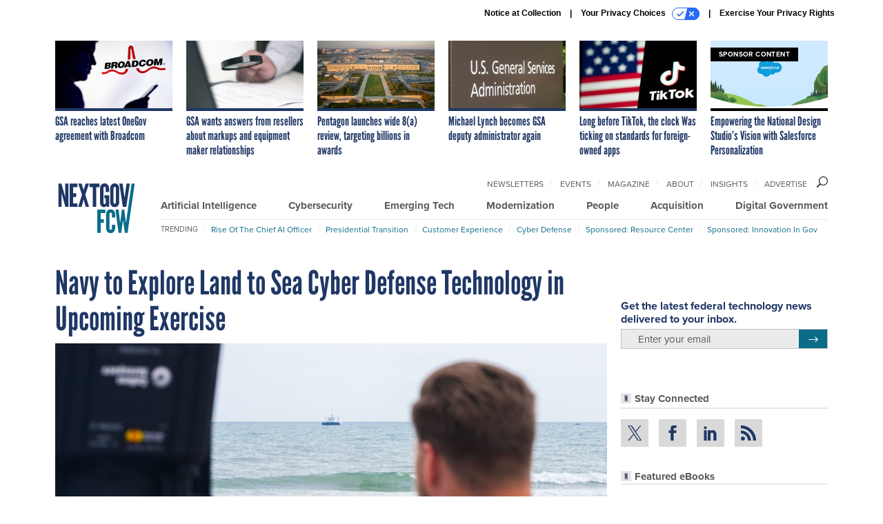

--- FILE ---
content_type: text/html; charset=utf-8
request_url: https://www.nextgov.com/cybersecurity/2022/03/navy-explore-novel-prototypes-against-threats-afloat-systems-upcoming-cyber-exercise/363405/?oref=ds-next-story
body_size: 21535
content:



<!DOCTYPE html>
<html lang="en">
  <head>
    <meta charset="utf-8">
    <meta http-equiv="X-UA-Compatible" content="IE=Edge;chrome=1"/>
    <meta name="viewport" content="width=device-width, initial-scale=1.0, maximum-scale=1.0, shrink-to-fit=no">
    
    

    <link rel="apple-touch-icon" sizes="180x180" href="/apple-touch-icon.png">
    <link rel="icon" type="image/png" sizes="32x32" href="/favicon-32x32.png">
    <link rel="icon" type="image/png" sizes="16x16" href="/favicon-16x16.png">
    <link rel="manifest" href="/site.webmanifest">

    
      <!-- Google Tag Manager -->
<script>(function(w,d,s,l,i){w[l]=w[l]||[];w[l].push({'gtm.start':
new Date().getTime(),event:'gtm.js'});var f=d.getElementsByTagName(s)[0],
j=d.createElement(s),dl=l!='dataLayer'?'&l='+l:'';j.async=true;j.src=
'https://www.googletagmanager.com/gtm.js?id='+i+dl;f.parentNode.insertBefore(j,f);
})(window,document,'script','dataLayer','GTM-5N9PF6K');</script>
<!-- End Google Tag Manager -->


    

    <meta name="google-site-verification" content="O-0li0EE8W7UlXELmgP5n5K4vcSIhmgtD44p1EytEIY" />

    <title>Navy to Explore Land to Sea Cyber Defense Technology in Upcoming Exercise - Nextgov/FCW</title>

    <meta name="keywords" content=""/>
    <meta name="description" content="Proposals are due later this month for the event, which will unfold starting September 6."/>

    
    <meta property="og:site_name" content="Nextgov.com"/>

    <meta property="og:description" content="Proposals are due later this month for the event, which will unfold starting September 6."/>

    <meta property="og:title" content="Navy to Explore Land to Sea Cyber Defense Technology in Upcoming Exercise"/>

    <meta property="og:url" content="https://www.nextgov.com/cybersecurity/2022/03/navy-explore-novel-prototypes-against-threats-afloat-systems-upcoming-cyber-exercise/363405/"/>

    <meta property="og:image" content="https://cdn.nextgov.com/media/img/cd/2022/03/21/032122NavalExerciseNG/open-graph.jpg"/>

    <meta property="og:type" content="article"/>


    
    <meta property="fb:pages" content="187714067110"/>
    <meta property="article:publisher" content="https://www.facebook.com/NextgovFCW/"/>
    <meta property="fb:admins" content="578600878"/>
    <meta property="fb:app_id" content="622609557824468"/>

    <script type="application/ld+json">
{"url": "https://www.nextgov.com", "@context": "http://schema.org", "@type": "Organization", "sameAs": ["https://www.facebook.com/NextgovFCW/", "https://x.com/NextgovFCW", "https://www.linkedin.com/company/nextgovfcw/"], "name": "Nextgov/FCW"}
</script>

    
      <script type="application/ld+json">
{"mainEntityOfPage": "https://www.nextgov.com/cybersecurity/2022/03/navy-explore-novel-prototypes-against-threats-afloat-systems-upcoming-cyber-exercise/363405/", "dateModified": "2023-07-10T18:27:00", "description": "Proposals are due later this month for the event, which will unfold starting September 6.", "publisher": {"@type": "Organization", "name": "Nextgov/FCW"}, "headline": "Navy to Explore Land to Sea Cyber Defense Technology in Upcoming Exercise", "@context": "http://schema.org", "image": {"url": "https://cdn.nextgov.com/media/img/cd/2022/03/21/032122NavalExerciseNG/route-fifty-lead-image.jpg?1647882203", "width": 1200, "@type": "ImageObject", "height": 550}, "author": {"url": "/voices/brandi-vincent/14441/", "@type": "Person", "name": "Brandi Vincent"}, "@type": "Article", "datePublished": "2022-03-21T13:11:34"}
</script>
    

    
      
        <meta name="twitter:description" content="Proposals are due later this month for the event, which will unfold starting September 6.">
      
        <meta name="twitter:image" content="https://cdn.nextgov.com/media/img/cd/2022/03/21/032122NavalExerciseNG/860x394.jpg">
      
        <meta name="twitter:title" content="Navy to Explore Land to Sea Cyber Defense Technology in Upcoming Exercise">
      
        <meta name="twitter:site" content="@nextgov">
      
        <meta name="twitter:creator" content="@BrandiVincent_">
      
        <meta name="twitter:card" content="summary_large_image">
      
    

    
  
    <meta name="pubdate" content="2022-03-21T17:11:34+00:00"/>
  

  


    
      <link rel="canonical" href="https://www.nextgov.com/cybersecurity/2022/03/navy-explore-novel-prototypes-against-threats-afloat-systems-upcoming-cyber-exercise/363405/"/>
    

    
<link rel="preconnect" href="https://fonts.googleapis.com">
<link rel="preconnect" href="https://fonts.gstatic.com" crossorigin>
<link href="https://fonts.googleapis.com/css2?family=Lobster&display=swap" rel="stylesheet">
<link rel="stylesheet" href="https://use.typekit.net/xir6iir.css" />



    
    
    
    <link href="/static/base/third_party/bootstrap/bootstrap-4/css/base-bootstrap.css" rel="stylesheet" type="text/css"/>

    
  

<link rel="stylesheet" href="/static/compressed/django/css/nextgov-1e813e78ebbb.css" type="text/css" />




    
    

    
        
  <script type="text/javascript">
    var _iub = _iub || {}; _iub.cons_instructions = _iub.cons_instructions || [];
     _iub.cons_instructions.push(["init", {api_key: "Gmq7V2oztzS52sZ1R2AEedQF1mxiEpAa"}]);
  </script>
  <script type="text/javascript" src="https://cdn.iubenda.com/cons/iubenda_cons.js" async></script>



        
          
<script async type="text/javascript" src="https://securepubads.g.doubleclick.net/tag/js/gpt.js" class="_iub_cs_activate" data-iub-purposes="5"></script>
<script type="text/javascript">
  window.googletag = window.googletag || { cmd: [] };

  var GEMG = GEMG || {};
  (function(){
    GEMG.GPT = {
      ad_unit: '/617/nextgov.com/section_cybersecurity/content/pid_363405',
      base_ad_unit: '/617/nextgov.com',
      targeting: {
        page: {
          
          'topics': ['cyber-defense','industry','ng-defense-department'],
          
          'post_id': ['363405'],
          
          'primary_category': ['cybersecurity'],
          
          'categories': ['cxo-briefing','cybersecurity','technology-news'],
          
          'referring_domain': ['Typed/Bookmarked']
          
        },
        slot: {}
      }
    };
  })();
</script>

        

        

        <script type="text/javascript">
          var GEMG = GEMG || {};

          GEMG.STATIC_ROOT = "/static/";
          GEMG.NON_CDN_STATIC_URL = "/static/";

        </script>

        
  


<script type="text/javascript" src="/static/compressed/django/js/cdea3ee9b197.js"></script>


  <script async type="module" src="/static/base/js/frontend-lib/dist/app.js?v=20.25.0"></script>



        <script>
          svg4everybody({
              
          });
        </script>

      <!--[if IE]>
      <script type="text/javascript" src="/static/base/js/ie.js?v=20.25.0"></script>
      <![endif]-->

      
        
          

<!-- Global site tag (gtag.js) - Google Analytics -->
<script async src="https://www.googletagmanager.com/gtag/js?id=G-EH9XT6TKN3"></script>
<script>
  GEMG.GoogleAnalytics = (GEMG.GoogleAnalytics || {});
  GEMG.GoogleAnalytics.Base = (GEMG.GoogleAnalytics.Base || {});
  GEMG.GoogleAnalytics.Config = {"tracking_ga4_id": "G-EH9XT6TKN3", "tag_manager_id": "GTM-5N9PF6K", "has_old_interstitial": false};

  window.dataLayer = window.dataLayer || [];
  function gtag(){dataLayer.push(arguments);}
  gtag('js', new Date());

  var oref = GEMG.URL.getUrlParam('oref');

  
    var params = {"site_section": "Cybersecurity", "publish_weekday": 1, "topics": "ng-defense-department,industry,cyber-defense", "original_title": "Navy to Explore Land to Sea Cyber Defense Technology in Upcoming Exercise", "word_count": 345, "date_published": "Mar 21, 2022 01:11 PM", "days_since_publication": 1403, "page_type": "post", "authors": "Brandi Vincent", "organization": "Nextgov/FCW", "content_id": "post_manager.post.363405", "image_count": 0};
    params.custom_map = GEMG.GoogleAnalytics.Base.CUSTOM_MAP
    if (oref) {
      params.referring_module = oref;
    }
    gtag('config', 'G-EH9XT6TKN3', params);
  


</script>

        
      

      
        
          

<!-- Global site Chartbeat -->
<script type="text/javascript">
  (function() {
    /** CONFIGURATION START **/
    var _sf_async_config = window._sf_async_config = (window._sf_async_config || {});
    _sf_async_config.uid = 67132;
    _sf_async_config.domain = 'nextgov.com';
    _sf_async_config.flickerControl = false;
    _sf_async_config.useCanonical = true;
    _sf_async_config.useCanonicalDomain = true;
    _sf_async_config.sections = 'Cybersecurity';
    _sf_async_config.authors = 'Brandi Vincent';
    /** CONFIGURATION END **/
    function loadChartbeat() {
        var e = document.createElement('script');
        var n = document.getElementsByTagName('script')[0];
        e.type = 'text/javascript';
        e.async = true;
        e.src = '//static.chartbeat.com/js/chartbeat.js';
        n.parentNode.insertBefore(e, n);
    }
    loadChartbeat();
  })();
</script>
<script async src="//static.chartbeat.com/js/chartbeat_mab.js"></script>

        
      

      <script>
  !(function () {
    var analytics = (window.analytics = window.analytics || []);
    if (!analytics.initialize)
      if (analytics.invoked)
        window.console &&
          console.error &&
          console.error("Segment snippet included twice.");
      else {
        analytics.invoked = !0;
        analytics.methods = [
          "trackSubmit",
          "trackClick",
          "trackLink",
          "trackForm",
          "pageview",
          "identify",
          "reset",
          "group",
          "track",
          "ready",
          "alias",
          "debug",
          "page",
          "once",
          "off",
          "on",
          "addSourceMiddleware",
          "addIntegrationMiddleware",
          "setAnonymousId",
          "addDestinationMiddleware",
        ];
        analytics.factory = function (e) {
          return function () {
            var t = Array.prototype.slice.call(arguments);
            t.unshift(e);
            analytics.push(t);
            return analytics;
          };
        };
        for (var e = 0; e < analytics.methods.length; e++) {
          var key = analytics.methods[e];
          analytics[key] = analytics.factory(key);
        }
        analytics.load = function (key, e) {
          var t = document.createElement("script");
          t.type = "text/javascript";
          t.async = !0;
          t.src =
            "https://cdn.segment.com/analytics.js/v1/" +
            key +
            "/analytics.min.js";
          var n = document.getElementsByTagName("script")[0];
          n.parentNode.insertBefore(t, n);
          analytics._loadOptions = e;
        };
        analytics._writeKey = "NHVoHjRvDMQGVY26iudJN9eK1JzO3J0x";
        analytics.SNIPPET_VERSION = "4.15.3";
        analytics.load("NHVoHjRvDMQGVY26iudJN9eK1JzO3J0x");
      }
  })();
</script>


      
        <script async src="https://pub.doubleverify.com/dvtag/35293539/DV1478738/pub.js"></script>
        <script>
          window.onDvtagReady = function (callback, timeout = 750) {
           window.dvtag = window.dvtag || {}
           dvtag.cmd = dvtag.cmd || []
           const opt = { callback, timeout, timestamp: new Date().getTime() }
           dvtag.cmd.push(function () { dvtag.queueAdRequest(opt) })
           setTimeout(function () {
            const cb = opt.callback
            opt.callback = null
            if (cb) cb()
           }, timeout)
          }
        </script>
      
    

    

<script>
!function(f,b,e,v,n,t,s)
{if(f.fbq)return;n=f.fbq=function(){n.callMethod?
n.callMethod.apply(n,arguments):n.queue.push(arguments)};
if(!f._fbq)f._fbq=n;n.push=n;n.loaded=!0;n.version='2.0';
n.queue=[];t=b.createElement(e);t.async=!0;
t.src=v;s=b.getElementsByTagName(e)[0];
s.parentNode.insertBefore(t,s)}(window,document,'script',
'https://connect.facebook.net/en_US/fbevents.js');
fbq('init', '10155007036758614'); 
fbq('track', 'PageView');





</script>
<noscript>
 <img height="1" width="1" src="https://www.facebook.com/tr?id=10155007036758614&ev=PageView&noscript=1" style="display: none;"/>
</noscript>


    
    
<meta name="sailthru.author" content="Brandi Vincent"/>

<meta name="sailthru.date" content="2022-03-21T17:11:34Z"/>

<meta name="sailthru.description" content="Proposals are due later this month for the event, which will unfold starting September 6."/>



<meta name="sailthru.title" content="Navy to Explore Land to Sea Cyber Defense Technology in Upcoming Exercise"/>

<meta name="sailthru.tags" content="channel-cybersecurity,type-story,length-short,site-nextgov"/>

<meta name="sailthru.images.full" content="https://cdn.nextgov.com/media/img/cd/2022/03/21/032122NavalExerciseNG/original.jpg"/>

<meta name="sailthru.images.thumb" content="https://cdn.nextgov.com/media/img/cd/2022/03/21/032122NavalExerciseNG/sailthru-thumbnail.jpg"/>


    

    
  <script type="text/javascript">
    var disqus_shortname = 'unused';
    var disqus_identifier = 'post_363405';
    var disqus_url = 'https://www.nextgov.com/cybersecurity/2022/03/navy-explore-novel-prototypes-against-threats-afloat-systems-upcoming-cyber-exercise/363405/';
</script>

  <script>window.twttr = (function(d, s, id) {
  var js, fjs = d.getElementsByTagName(s)[0],
    t = window.twttr || {};
  if (d.getElementById(id)) return t;
  js = d.createElement(s);
  js.id = id;
  js.src = "https://platform.x.com/widgets.js";
  fjs.parentNode.insertBefore(js, fjs);

  t._e = [];
  t.ready = function(f) {
    t._e.push(f);
  };

  return t;
}(document, "script", "twitter-wjs"));</script>


  



    
      <script src="https://www.google.com/recaptcha/api.js" async defer></script>

    
  </head>

  <body class="no-js  post-page skybox-mobile-top">
    <script>
      
      document.body.className = document.body.className.replace("no-js ","");
    </script>

    
      <!-- Google Tag Manager (noscript) -->
<noscript><iframe src="https://www.googletagmanager.com/ns.html?id=GTM-5N9PF6K"
height="0" width="0" style="display:none;visibility:hidden"></iframe></noscript>
<!-- End Google Tag Manager (noscript) -->


    

    
      
  



<aside class="interstitial js-interstitial interstitial-mobile-disabled">
  <div class="interstitial-ad-container ad-container">
    <header class="interstitial-ad-header">
      <img src="/static/nextgov/img/nextgov-fcw-logo.svg" class="interstitial-logo" alt="Nextgov/FCW">
    </header>
    <div class="interstitial-ad-body">
      <div class="interstitial-ad-content">
        <div class="js-interstitial-desktop d-none d-xl-block">
          
<div
  
  class="ad ad-None" class="_iub_cs_activate" data-iub-purposes="5"
>
  <div class="ad-container">
    
    

  
    
      <script
        class="ad-stub ad-stub-desktop"
        data-ad-unit="/617/nextgov.com/welcome"
        data-ad-sizes="interstitial"
        
        
          data-ad-template="advert_slot_only"
        
        
          data-ad-targeting='6f055be4-1fda-4956-8138-f26a919bdf0a'
        
        
      >
      
        GEMG.GPT.targeting.slot['6f055be4-1fda-4956-8138-f26a919bdf0a'] = {
        
          'level': [
            '0'
          ]
        
        };
      
      </script>
    
  

  
    
      <noscript class="ad-noscript">
        
          <a href="https://pubads.g.doubleclick.net/gampad/jump?sz=interstitial&amp;c=359348917&amp;iu=%2F617%2Fnextgov.com%2Fwelcome&amp;t=noscript%3Dtrue%26referring_domain%3DTyped%252FBookmarked%26level%3D0">
            <img src="https://pubads.g.doubleclick.net/gampad/ad?sz=interstitial&amp;c=359348917&amp;iu=%2F617%2Fnextgov.com%2Fwelcome&amp;t=noscript%3Dtrue%26referring_domain%3DTyped%252FBookmarked%26level%3D0"/>
          </a>
        
      </noscript>
    
  


  </div>
</div>


        </div>

        <div class="js-interstitial-tablet d-none d-md-block d-xl-none">
          
<div
  
  class="ad ad-None" class="_iub_cs_activate" data-iub-purposes="5"
>
  <div class="ad-container">
    
    

  
    
      <script
        class="ad-stub ad-stub-tablet"
        data-ad-unit="/617/nextgov.com/welcome"
        data-ad-sizes="interstitial"
        
          data-ad-size-mapping="interstitial"
        
        
          data-ad-template="advert_slot_only"
        
        
          data-ad-targeting='7626cae5-8ff1-40b6-b7c2-e52bbb810098'
        
        
      >
      
        GEMG.GPT.targeting.slot['7626cae5-8ff1-40b6-b7c2-e52bbb810098'] = {
        
          'level': [
            '1'
          ]
        
        };
      
      </script>
    
  

  
    
      <noscript class="ad-noscript">
        
          <a href="https://pubads.g.doubleclick.net/gampad/jump?tile=1&amp;sz=interstitial&amp;c=771398435&amp;iu=%2F617%2Fnextgov.com%2Fwelcome&amp;t=noscript%3Dtrue%26referring_domain%3DTyped%252FBookmarked%26level%3D1">
            <img src="https://pubads.g.doubleclick.net/gampad/ad?tile=1&amp;sz=interstitial&amp;c=771398435&amp;iu=%2F617%2Fnextgov.com%2Fwelcome&amp;t=noscript%3Dtrue%26referring_domain%3DTyped%252FBookmarked%26level%3D1"/>
          </a>
        
      </noscript>
    
  


  </div>
</div>


        </div>

        <div class="js-interstitial-mobile d-md-none">
          
<div
  
  class="ad ad-None" class="_iub_cs_activate" data-iub-purposes="5"
>
  <div class="ad-container">
    
    

  
    
      <script
        class="ad-stub ad-stub-mobile"
        data-ad-unit="/617/nextgov.com/welcome"
        data-ad-sizes="block"
        
        
          data-ad-template="ad_plain"
        
        
          data-ad-targeting='880af065-0379-4bfe-a703-cb12cdd472e2'
        
        
      >
      
        GEMG.GPT.targeting.slot['880af065-0379-4bfe-a703-cb12cdd472e2'] = {
        
          'level': [
            '2'
          ]
        
        };
      
      </script>
    
  

  
    
      <noscript class="ad-noscript">
        
          <a href="https://pubads.g.doubleclick.net/gampad/jump?tile=2&amp;sz=300x250&amp;c=424938175&amp;iu=%2F617%2Fnextgov.com%2Fwelcome&amp;t=noscript%3Dtrue%26referring_domain%3DTyped%252FBookmarked%26level%3D2">
            <img src="https://pubads.g.doubleclick.net/gampad/ad?tile=2&amp;sz=300x250&amp;c=424938175&amp;iu=%2F617%2Fnextgov.com%2Fwelcome&amp;t=noscript%3Dtrue%26referring_domain%3DTyped%252FBookmarked%26level%3D2"/>
          </a>
        
      </noscript>
    
  


  </div>
</div>


        </div>
      </div>
    </div>
    <footer class="interstitial-ad-footer">
      <button class="interstitial-continue-btn js-interstitial-continue-btn">
        <span class="interstitial-continue-btn-text">
          Continue to the site<span class="interstitial-timer js-interstitial-timer"></span> &rarr;
        </span>
      </button>
    </footer>
  </div>
</aside>


    

    
  <script>
    var GEMG = window.GEMG || {};
    GEMG.Page = GEMG.Page || {};
    GEMG.Page.Config = {
    
        SPMSiteTag: "site-nextgov",
        SPMModules: ["ng_recommended"],

        recForYouTheme: "promo-theme-plain",
        recForYouTitle: "Recommended for You",
        recForYouOref: "ng-rec-for-you",
        recForYouTitleIcon: "base/svg/spritesheet.svg#icon-ng-logo-tiny",

        orefs: {
            infiniteScroll: "ng-next-story"
        },

        siteId: "ng_id",
    

    };
</script>

  <script>
    (function() {
      var interstitial = new NG.GPT.Interstitial();
      
  
    
        var suppressInterstitial = false;
      
  

      interstitial.init(suppressInterstitial);
    })();
  </script>


    
      <script>
  window.fbAsyncInit = function() {
    FB.init({
      appId      : '622609557824468',
      autoLogAppEvents : true,
      xfbml      : true,
      version    : 'v2.11'
    });
  };

  (function(d, s, id){
     var js, fjs = d.getElementsByTagName(s)[0];
     if (d.getElementById(id)) {return;}
     js = d.createElement(s); js.id = id;
     js.src = "https://connect.facebook.net/en_US/sdk.js";
     fjs.parentNode.insertBefore(js, fjs);
   }(document, 'script', 'facebook-jssdk'));
</script>

    

    <a accesskey="S" class="accessibility" href="#main">Skip to Content</a>

    
      

<div class="iub-privacy container">
<div class="row justify-content-end">
    <ul class="iub-privacy-list">
        <li class="iub-privacy-divider iub-privacy-item">
            <button class="iub-privacy-link iubenda-cs-uspr-link">Notice at Collection</button>
        </li>
        <li class="iub-privacy-divider iub-privacy-item">
            <button class="iub-privacy-link iubenda-cs-preferences-link">
                Your Privacy Choices   <svg
    
    class="iub-privacy-icon"
    aria-hidden="true"
  >
    <use xlink:href="/static/base/svg/spritesheet.svg?v=20.25.0#icon-privacy-choice"/>
  </svg>
            </button>
        </li>
        <li class="iub-privacy-item"><a id="iub-privacy-rights-link" class="iub-privacy-link" href="https://www.govexec.com/exercise-your-rights/">Exercise Your Privacy Rights</a></li>
    </ul>
    </div>
</div>



    

    
  <section class="l-before-top-nav d-none d-md-block">

    
  <div class="l-spacing-1rem-up">
    



<div class="container">
  <div
    class="skybox row js-sky-earth-box"
    data-position="article-top"
    data-spritesheet="/static/base/svg/spritesheet.svg"
  >
    
      <div
        
          class="d-none d-md-block col-md-3 col-lg-2"
        
      >
        


<aside
  
    class="skybox-item"
  
>
  <a
    class="skybox-link"
    href="/acquisition/2026/01/gsa-reaches-latest-onegov-agreement-broadcom/410827/?oref=ng-skybox-post"
    
  >
    

    <div class="skybox-image-container"><img class="skybox-img" src="https://cdn.nextgov.com/media/img/cd/2026/01/21/012126BroadcomNG/261x157.jpg?1769020270" alt=""/></div>
    

    <span class="skybox-text">GSA reaches latest OneGov agreement with Broadcom</span>
  </a>
  
</aside>

      </div>
    
      <div
        
          class="d-none d-md-block col-md-3 col-lg-2"
        
      >
        


<aside
  
    class="skybox-item"
  
>
  <a
    class="skybox-link"
    href="/acquisition/2026/01/gsa-wants-answers-resellers-about-markups-and-equipment-maker-relationships/410859/?oref=ng-skybox-post"
    
  >
    

    <div class="skybox-image-container"><img class="skybox-img" src="https://cdn.nextgov.com/media/img/cd/2026/01/22/GSA_RFIWT_20260122-1/261x157.jpg?1769098943" alt=""/></div>
    

    <span class="skybox-text">GSA wants answers from resellers about markups and equipment maker relationships</span>
  </a>
  
</aside>

      </div>
    
      <div
        
          class="d-none d-md-block col-md-3 col-lg-2"
        
      >
        


<aside
  
    class="skybox-item"
  
>
  <a
    class="skybox-link"
    href="/acquisition/2026/01/pentagon-launches-wide-8-review-targeting-billions-awards/410857/?oref=ng-skybox-post"
    
  >
    

    <div class="skybox-image-container"><img class="skybox-img" src="https://cdn.nextgov.com/media/img/cd/2026/01/22/PentagonWT20260120-1/261x157.jpg?1769097253" alt=""/></div>
    

    <span class="skybox-text">Pentagon launches wide 8(a) review, targeting billions in awards</span>
  </a>
  
</aside>

      </div>
    
      <div
        
          class="d-none d-lg-block col-lg-2"
        
      >
        


<aside
  
    class="skybox-item"
  
>
  <a
    class="skybox-link"
    href="/people/2026/01/michael-lynch-becomes-gsa-deputy-administrator-again/410809/?oref=ng-skybox-post"
    
  >
    

    <div class="skybox-image-container"><img class="skybox-img" src="https://cdn.nextgov.com/media/img/cd/2026/01/20/012026GSANG/261x157.jpg?1768948603" alt=""/></div>
    

    <span class="skybox-text">Michael Lynch becomes GSA deputy administrator again</span>
  </a>
  
</aside>

      </div>
    
      <div
        
          class="d-none d-lg-block col-lg-2"
        
      >
        


<aside
  
    class="skybox-item"
  
>
  <a
    class="skybox-link"
    href="/ideas/2026/01/long-tiktok-clock-was-ticking-standards-foreign-owned-apps/410838/?oref=ng-skybox-post"
    
  >
    

    <div class="skybox-image-container"><img class="skybox-img" src="https://cdn.nextgov.com/media/img/cd/2026/01/21/GettyImages_2194468612/261x157.jpg?1769030156" alt=""/></div>
    

    <span class="skybox-text">Long before TikTok, the clock Was ticking on standards for foreign-owned apps</span>
  </a>
  
</aside>

      </div>
    
      <div
        
          class="d-none d-md-block col-md-3 col-lg-2"
        
      >
        


<aside
  
    class="skybox-item skybox-item-sponsored"
  
>
  <a
    class="skybox-link"
    href="/sponsors/2025/12/empowering-national-design-studios-vision-salesforce-personalization/410366/?oref=ng-skybox-post"
    
  >
    
      <span class="skybox-label">sponsor content</span>
    

    <div class="skybox-image-container"><img class="skybox-img" src="https://cdn.nextgov.com/media/img/cd/2025/12/23/Screen_Shot_2025_12_23_at_11.00.28_AM/261x157.png?1766505690" alt=""/></div>
    

    <span class="skybox-text">Empowering the National Design Studio’s Vision with Salesforce Personalization</span>
  </a>
  
</aside>

      </div>
    

    <div class="owl-carousel skybox-carousel col-xs-12 d-md-none">
      
        <div class="skybox-carousel-item" data-internal-position="0">
          


<aside
  
    class="skybox-item"
  
>
  <a
    class="skybox-link"
    href="/acquisition/2026/01/gsa-reaches-latest-onegov-agreement-broadcom/410827/?oref=ng-skybox-post"
    
  >
    

    <div class="skybox-image-container"><img class="skybox-img" src="https://cdn.nextgov.com/media/img/cd/2026/01/21/012126BroadcomNG/261x157.jpg?1769020270" alt=""/></div>
    

    <span class="skybox-text">GSA reaches latest OneGov agreement with Broadcom</span>
  </a>
  
</aside>

        </div>
      
        <div class="skybox-carousel-item" data-internal-position="1">
          


<aside
  
    class="skybox-item"
  
>
  <a
    class="skybox-link"
    href="/acquisition/2026/01/gsa-wants-answers-resellers-about-markups-and-equipment-maker-relationships/410859/?oref=ng-skybox-post"
    
  >
    

    <div class="skybox-image-container"><img class="skybox-img" src="https://cdn.nextgov.com/media/img/cd/2026/01/22/GSA_RFIWT_20260122-1/261x157.jpg?1769098943" alt=""/></div>
    

    <span class="skybox-text">GSA wants answers from resellers about markups and equipment maker relationships</span>
  </a>
  
</aside>

        </div>
      
        <div class="skybox-carousel-item" data-internal-position="2">
          


<aside
  
    class="skybox-item"
  
>
  <a
    class="skybox-link"
    href="/acquisition/2026/01/pentagon-launches-wide-8-review-targeting-billions-awards/410857/?oref=ng-skybox-post"
    
  >
    

    <div class="skybox-image-container"><img class="skybox-img" src="https://cdn.nextgov.com/media/img/cd/2026/01/22/PentagonWT20260120-1/261x157.jpg?1769097253" alt=""/></div>
    

    <span class="skybox-text">Pentagon launches wide 8(a) review, targeting billions in awards</span>
  </a>
  
</aside>

        </div>
      
        <div class="skybox-carousel-item" data-internal-position="3">
          


<aside
  
    class="skybox-item"
  
>
  <a
    class="skybox-link"
    href="/people/2026/01/michael-lynch-becomes-gsa-deputy-administrator-again/410809/?oref=ng-skybox-post"
    
  >
    

    <div class="skybox-image-container"><img class="skybox-img" src="https://cdn.nextgov.com/media/img/cd/2026/01/20/012026GSANG/261x157.jpg?1768948603" alt=""/></div>
    

    <span class="skybox-text">Michael Lynch becomes GSA deputy administrator again</span>
  </a>
  
</aside>

        </div>
      
        <div class="skybox-carousel-item" data-internal-position="4">
          


<aside
  
    class="skybox-item"
  
>
  <a
    class="skybox-link"
    href="/ideas/2026/01/long-tiktok-clock-was-ticking-standards-foreign-owned-apps/410838/?oref=ng-skybox-post"
    
  >
    

    <div class="skybox-image-container"><img class="skybox-img" src="https://cdn.nextgov.com/media/img/cd/2026/01/21/GettyImages_2194468612/261x157.jpg?1769030156" alt=""/></div>
    

    <span class="skybox-text">Long before TikTok, the clock Was ticking on standards for foreign-owned apps</span>
  </a>
  
</aside>

        </div>
      
        <div class="skybox-carousel-item" data-internal-position="5">
          


<aside
  
    class="skybox-item skybox-item-sponsored"
  
>
  <a
    class="skybox-link"
    href="/sponsors/2025/12/empowering-national-design-studios-vision-salesforce-personalization/410366/?oref=ng-skybox-post"
    
  >
    
      <span class="skybox-label">sponsor content</span>
    

    <div class="skybox-image-container"><img class="skybox-img" src="https://cdn.nextgov.com/media/img/cd/2025/12/23/Screen_Shot_2025_12_23_at_11.00.28_AM/261x157.png?1766505690" alt=""/></div>
    

    <span class="skybox-text">Empowering the National Design Studio’s Vision with Salesforce Personalization</span>
  </a>
  
</aside>

        </div>
      
    </div>

  </div>
</div>


  </div>


    <div class="js-article-top-ad js-top-ad advert-plain-gray">
      
<div
  
  class="ad ad-None" class="_iub_cs_activate" data-iub-purposes="5"
>
  <div class="ad-container">
    
    

  
    
      <script
        class="ad-stub ad-stub-desktop"
        data-ad-unit="/617/nextgov.com/section_cybersecurity/content/pid_363405"
        data-ad-sizes="billboard,leaderboard"
        
        
        
          data-ad-targeting='99c0de7c-2c5a-4173-8bef-5a622a658f27'
        
        
      >
      
        GEMG.GPT.targeting.slot['99c0de7c-2c5a-4173-8bef-5a622a658f27'] = {
        
          'level': [
            '3'
          ],
        
          'topics': [
            'cyber-defense',
          
            'industry',
          
            'ng-defense-department'
          ],
        
          'post_id': [
            '363405'
          ],
        
          'keywords': [],
        
          'primary_category': [
            'cybersecurity'
          ],
        
          'categories': [
            'cxo-briefing',
          
            'cybersecurity',
          
            'technology-news'
          ]
        
        };
      
      </script>
    
  

  
    
  


  </div>
</div>


      
<div
  
  class="ad ad-None" class="_iub_cs_activate" data-iub-purposes="5"
>
  <div class="ad-container">
    
    

  
    
      <script
        class="ad-stub ad-stub-tablet"
        data-ad-unit="/617/nextgov.com/section_cybersecurity/content/pid_363405"
        data-ad-sizes="leaderboard"
        
          data-ad-size-mapping="tablet_top_ad"
        
        
        
          data-ad-targeting='65251281-98a9-43e3-af0e-c0981fa7d2b0'
        
        
      >
      
        GEMG.GPT.targeting.slot['65251281-98a9-43e3-af0e-c0981fa7d2b0'] = {
        
          'level': [
            '4'
          ],
        
          'topics': [
            'cyber-defense',
          
            'industry',
          
            'ng-defense-department'
          ],
        
          'post_id': [
            '363405'
          ],
        
          'keywords': [],
        
          'primary_category': [
            'cybersecurity'
          ],
        
          'categories': [
            'cxo-briefing',
          
            'cybersecurity',
          
            'technology-news'
          ]
        
        };
      
      </script>
    
  

  
    
  


  </div>
</div>


    </div>

  </section>


    <div id="wrapper">
      <!-- homepage takeover -->
      
      
        

        
  


<div id="alt-navbar-placeholder">
  <div id="header" class="alt-navbar">
    <div class="alt-navbar-top-area">
      <div class="container">
        <div class="row">
          <div class="col-12">

            <a href="/?oref=ng-nav" class="alt-navbar-logo-link">
              <img src="/static/nextgov/img/nextgov-fcw-logo.svg" class="alt-navbar-logo-svg" alt="Nextgov/FCW">
              <img src="/static/nextgov/img/nextgov-fcw-logo.svg" class="alt-navbar-small-logo-svg" alt="Nextgov/FCW">
            </a>

            <ul class="nav-links nav-links-main js-primary-nav-bar">
  <li class="nav-links-item">
    <a class="nav-links-link" href="/artificial-intelligence/?oref=ng-nav">Artificial Intelligence</a>
  </li>
  <li class="nav-links-item">
    <a class="nav-links-link" href="/cybersecurity/?oref=ng-nav">Cybersecurity</a>
  </li>
  <li class="nav-links-item">
    <a class="nav-links-link" href="/emerging-tech/?oref=ng-nav">Emerging Tech</a>
  </li>
  <li class="nav-links-item">
    <a class="nav-links-link" href="/modernization/?oref=ng-nav">Modernization</a>
  </li>
  <li class="nav-links-item">
    <a class="nav-links-link" href="/people/?oref=ng-nav">People</a>
  </li>
  <li class="nav-links-item">
    <a class="nav-links-link" href="/acquisition/?oref=ng-nav">Acquisition</a>
  </li>
  <li class="nav-links-item">
    <a class="nav-links-link" href="/digital-government/?oref=ng-nav">Digital Government</a>
  </li>
</ul>


            <!-- closing <li> must be on same line -->
            <ul class="divided-links divided-links-nav-extra js-secondary-nav-bar" id="nav-extra-links">
              <li class="divided-links-item">
                <a class="divided-links-link" href="/newsletters/?oref=ng-nav">Newsletters</a></li>
              <li class="divided-links-item">
                <a class="divided-links-link" href="/events/?oref=ng-nav">Events</a></li>
              <li class="divided-links-item">
                <a class="divided-links-link" href="/f/subscribe-fcw-magazine/?oref=ng-nav">Magazine</a></li>
              <li class="divided-links-item">
                <a class="divided-links-link" href="/about/?oref=ng-nav">About</a></li>
                <li class="divided-links-item">
                  <a class="divided-links-link" href="/insights/?oref=ng-nav">Insights</a></li>
              <li class="divided-links-item">
                <a class="divided-links-link" href="https://about.govexec.com/connect/">Advertise</a></li>
            </ul>

            

<div class="search-box-2">
  <div class="search-box-2-inner">
    <button type="button" class="search-box-2-expand-btn icon-button">
        <svg
    
    class="search-box-2-mag-svg"
    
  >
    <use xlink:href="/static/base/svg/spritesheet.svg?v=20.25.0#icon-search"/>
  </svg>
    </button>
    <form class="search-box-2-input-holder" action="/search/">
      <input class="search-box-2-input" type="text" name="q" placeholder="Search" required>
      <button type="submit" class="search-box-2-submit">
          <svg
    
    class="search-box-2-submit-svg"
    
  >
    <use xlink:href="/static/base/svg/spritesheet.svg?v=20.25.0#icon-arrow-right-1b"/>
  </svg>
      </button>
    </form>
    <button type="button" class="search-box-2-close-btn icon-button">
        <svg
    
    class="search-box-2-close-svg"
    
  >
    <use xlink:href="/static/base/svg/spritesheet.svg?v=20.25.0#icon-close"/>
  </svg>
    </button>
  </div>
</div>


            <button class="alt-navbar-menu-btn hamburger hamburger--squeeze d-xl-none" type="button">
              <span class="hamburger-box">
                <span class="hamburger-inner"></span>
              </span>
            </button>

          </div>
        </div>
      </div>
    </div>
    <div class="alt-navbar-bottom-area">
      <div class="container">
        <div class="row">
          <div class="col-12">
            <!-- closing </li> must be on same line -->
<ul class="divided-links divided-links-nav-trending js-trending-nav-bar">
  <li class="divided-links-item divided-links-item-title">Trending</li>
  
    <li class="divided-links-item">
      <a
        class="divided-links-link"
        href="/topic/rise-chief-ai-officer/?oref=ng-nav-trending"
        
        
      >Rise of the Chief AI Officer</a></li>
  
    <li class="divided-links-item">
      <a
        class="divided-links-link"
        href="/topic/presidential-transition/?oref=ng-nav-trending"
        
        
      >Presidential Transition</a></li>
  
    <li class="divided-links-item">
      <a
        class="divided-links-link"
        href="/topic/customer-experience/?oref=ng-nav-trending"
        
        
      >Customer Experience</a></li>
  
    <li class="divided-links-item">
      <a
        class="divided-links-link"
        href="/topic/cyber-defense/?oref=ng-nav-trending"
        
        
      >Cyber Defense</a></li>
  
    <li class="divided-links-item">
      <a
        class="divided-links-link"
        href="https://www.nextgov.com/resource-centers/?oref=ng-nav-trending"
        
        
      >Sponsored: Resource Center</a></li>
  
    <li class="divided-links-item">
      <a
        class="divided-links-link"
        href="https://www.nextgov.com/sponsor-content-v2/raising-the-bar-for-network-defense/?oref=ng-nav-trending"
        
        
      >Sponsored: Innovation in Gov</a></li>
  
</ul>

          </div>
        </div>
      </div>
    </div>
  </div>
</div>

<nav id="menu" class="menu">
  <div class="menu-inner">
    <div class="container">
      <div class="row">
        
  <div class="col-12">
    <ul class="menu-links menu-main-links">
      <li class="menu-link-item">
        <a class="menu-link" href="/artificial-intelligence/?oref=ng-nav">Artificial Intelligence</a>
      </li>
      <li class="menu-link-item">
        <a class="menu-link" href="/cybersecurity/?oref=ng-nav">Cybersecurity</a>
      </li>
      <li class="menu-link-item">
        <a class="menu-link" href="/emerging-tech/?oref=ng-nav">Emerging Tech</a>
      </li>
      <li class="menu-link-item">
        <a class="menu-link" href="/modernization/?oref=ng-nav">Modernization</a>
      </li>
      <li class="menu-link-item">
        <a class="menu-link" href="/people/?oref=ng-nav">People</a>
      </li>
      <li class="menu-link-item">
        <a class="menu-link" href="/acquisition/?oref=ng-nav">Acquisition</a>
      </li>
      <li class="menu-link-item">
        <a class="menu-link" href="/digital-government/?oref=ng-nav">Digital Government</a>
      </li>
    </ul>
  </div>


        
  <div class="col-12">
    <div class="menu-divider rule-dots-1 dots-0-blue"></div>
  </div>


        
  <div class="col-12 menu-site-links-grp">
    <!-- closing <li> must be on same line -->
    <ul class="divided-links divided-links-alt">
      <li class="divided-links-item">
        <a class="divided-links-link" href="/newsletters/?oref=ng-nav">Newsletters</a></li>
      <li class="divided-links-item">
        <a class="divided-links-link" href="/events/?oref=ng-nav">Events</a></li>
      <li class="divided-links-item">
        <a class="divided-links-link" href="/f/subscribe-fcw-magazine/?oref=ng-nav">Magazine</a></li>
      <li class="divided-links-item">
        <a class="divided-links-link" href="/about/?oref=ng-nav">About</a></li>
      <li class="divided-links-item">
        <a class="divided-links-link" href="/insights/?oref=ng-nav">Insights</a></li>
      <li class="divided-links-item">
        <a class="divided-links-link" href="https://about.govexec.com/connect/">Advertise</a></li>
    </ul>
  </div>


        
          <div class="col-12 d-md-none">
            <div class="menu-divider rule-dots-1 dots-0-blue"></div>
          </div>
        

        <div class="col-12 d-md-none menu-social-options">
          
  <ul class="social-options social-options-menu">
    <li class="social-options-item">
      <a href="https://x.com/NextgovFCW" target="_blank">
          <svg
    
    class="social-options-svg"
    
  >
    <use xlink:href="/static/base/svg/spritesheet.svg?v=20.25.0#icon-x-2"/>
  </svg>
      </a>
    </li>
    <li class="social-options-item">
      <a href="https://www.linkedin.com/company/nextgovfcw/" target="_blank">
          <svg
    
    class="social-options-svg"
    
  >
    <use xlink:href="/static/base/svg/spritesheet.svg?v=20.25.0#icon-linkedin-2"/>
  </svg>
      </a>
    </li>
    <li class="social-options-item">
      <a href="https://www.facebook.com/NextgovFCW/" target="_blank">
          <svg
    
    class="social-options-svg"
    
  >
    <use xlink:href="/static/base/svg/spritesheet.svg?v=20.25.0#icon-facebook-2"/>
  </svg>
      </a>
    </li>
    <li class="social-options-item">
      <a href="/rss/all/" target="_blank">
          <svg
    
    class="social-options-svg"
    
  >
    <use xlink:href="/static/base/svg/spritesheet.svg?v=20.25.0#icon-rss-2"/>
  </svg>
      </a>
    </li>
  </ul>

        </div>

        
          <div class="col-12 d-md-none">
            <div class="menu-divider rule-dots-1 dots-0-blue"></div>
          </div>
        

        
          

<div class="col-12 iub-privacy-menu">
    <ul class="iub-privacy-list">
      <li class="iub-privacy-divider iub-privacy-item">
          <button class="iub-privacy-link iubenda-cs-uspr-link" id="iub-notice-at-collection-btn">Notice at Collection</button>
      </li>
      <li class="iub-privacy-item">
          <button class="iub-privacy-link iubenda-cs-preferences-link" id="iub-privacy-choices-btn">
              Your Privacy Choices   <svg
    
    class="iub-privacy-icon"
    aria-hidden="true"
  >
    <use xlink:href="/static/base/svg/spritesheet.svg?v=20.25.0#icon-privacy-choice"/>
  </svg>
          </button>
      </li>
      <li class="iub-privacy-rights-link"><a id="iub-privacy-rights-menu-link" class="iub-privacy-link" href="https://www.govexec.com/exercise-your-rights/">Exercise Your Privacy Rights</a></li>
    </ul>
  </div>

        
        

      </div>
    </div>
  </div>
</nav>



        
        
  <div class="l-spacing-1rem-up">
    



<div class="container">
  <div
    class="skybox row js-sky-earth-box"
    data-position="article-top-mobile"
    data-spritesheet="/static/base/svg/spritesheet.svg"
  >
    <div class="skybox-mobile-post-carousel">
      <div id="skybox-mobile-post-item-container" class="skybox-mobile-post-item-container active2">
        
          
            <div class="skybox-mobile-post-column">
          
          <div class="skybox-mobile-post-item">
            


<aside
  
    class="skybox-item"
  
>
  <a
    class="skybox-link"
    href="/acquisition/2026/01/gsa-reaches-latest-onegov-agreement-broadcom/410827/?oref=ng-skybox-post-mobile"
    
  >
    <span class="skybox-text">GSA reaches latest OneGov agreement with Broadcom</span>
  </a>
  
</aside>

            <hr>
          </div>
          
        
          
          <div class="skybox-mobile-post-item">
            


<aside
  
    class="skybox-item"
  
>
  <a
    class="skybox-link"
    href="/acquisition/2026/01/gsa-wants-answers-resellers-about-markups-and-equipment-maker-relationships/410859/?oref=ng-skybox-post-mobile"
    
  >
    <span class="skybox-text">GSA wants answers from resellers about markups and equipment maker relationships</span>
  </a>
  
</aside>

            <hr>
          </div>
          
            </div>
          
        
          
            <div class="skybox-mobile-post-column">
          
          <div class="skybox-mobile-post-item">
            


<aside
  
    class="skybox-item"
  
>
  <a
    class="skybox-link"
    href="/acquisition/2026/01/pentagon-launches-wide-8-review-targeting-billions-awards/410857/?oref=ng-skybox-post-mobile"
    
  >
    <span class="skybox-text">Pentagon launches wide 8(a) review, targeting billions in awards</span>
  </a>
  
</aside>

            <hr>
          </div>
          
        
          
          <div class="skybox-mobile-post-item">
            


<aside
  
    class="skybox-item"
  
>
  <a
    class="skybox-link"
    href="/people/2026/01/michael-lynch-becomes-gsa-deputy-administrator-again/410809/?oref=ng-skybox-post-mobile"
    
  >
    <span class="skybox-text">Michael Lynch becomes GSA deputy administrator again</span>
  </a>
  
</aside>

            <hr>
          </div>
          
            </div>
          
        
          
            <div class="skybox-mobile-post-column">
          
          <div class="skybox-mobile-post-item">
            


<aside
  
    class="skybox-item"
  
>
  <a
    class="skybox-link"
    href="/ideas/2026/01/long-tiktok-clock-was-ticking-standards-foreign-owned-apps/410838/?oref=ng-skybox-post-mobile"
    
  >
    <span class="skybox-text">Long before TikTok, the clock Was ticking on standards for foreign-owned apps</span>
  </a>
  
</aside>

            <hr>
          </div>
          
        
          
          <div class="skybox-mobile-post-item">
            


<aside
  
    class="skybox-item skybox-item-sponsored"
  
>
  <a
    class="skybox-link"
    href="/sponsors/2025/12/empowering-national-design-studios-vision-salesforce-personalization/410366/?oref=ng-skybox-post-mobile"
    
  >
    <span class="skybox-text"><span>[SPONSORED]</span> Empowering the National Design Studio’s Vision with Salesforce Personalization</span>
  </a>
  
</aside>

            <hr>
          </div>
          
            </div>
          
        
      </div>
      <svg id="skybox-mobile-left-arrow" class="skybox-icon">
        <use xlink:href="/static/base/svg/spritesheet.svg#icon-carrot-left"></use>
      </svg>
      <svg id="skybox-mobile-right-arrow" class="skybox-icon right">
        <use xlink:href="/static/base/svg/spritesheet.svg#icon-carrot-right"></use>
      </svg>
      <div class="skybox-mobile-post-carousel-dot-container"><div class="skybox-mobile-post-carousel-dot"></div><div class="skybox-mobile-post-carousel-dot"></div><div class="skybox-mobile-post-carousel-dot active"></div></div>
    </div>
  </div>
</div>


  </div>

      

      <main id="main" role="main" class="l-main">
        
  <div class="js-articles">
    
  






<article
  id="navy-explore-novel-prototypes-against-threats-afloat-systems-upcoming-cyber-exercise-363405"
  class="content js-article"
  data-ad-unit="/617/nextgov.com/section_cybersecurity/content/pid_363405"
  data-primary-category="cybersecurity"
  data-categories="cxo-briefing,cybersecurity,technology-news"
  data-sailthru="{&quot;url&quot;: &quot;/cybersecurity/2022/03/navy-explore-novel-prototypes-against-threats-afloat-systems-upcoming-cyber-exercise/363405/&quot;, &quot;track_url&quot;: true, &quot;spider&quot;: true, &quot;horizon_domain&quot;: &quot;horizon.nextgov.com&quot;, &quot;tags&quot;: &quot;channel-cybersecurity,type-story,length-short,site-nextgov&quot;}"
  data-suppress-drop-cap="False"
  data-topics="cyber-defense,industry,ng-defense-department"
  data-full-url="https://www.nextgov.com/cybersecurity/2022/03/navy-explore-novel-prototypes-against-threats-afloat-systems-upcoming-cyber-exercise/363405/"
  data-id="363405"
  data-title="Navy to Explore Land to Sea Cyber Defense Technology in Upcoming Exercise"
  data-browser-title="Navy to Explore Land to Sea Cyber Defense Technology in Upcoming Exercise - Nextgov/FCW"
  data-url="/cybersecurity/2022/03/navy-explore-novel-prototypes-against-threats-afloat-systems-upcoming-cyber-exercise/363405/"
  data-authors="Brandi Vincent"
>
  

  <div class="l-content-container-unconstrained-mobile">
    <div class="l-content-row"><div class="l-content-right-rail-companion"><header class="
  content-header l-spacing-0hrem l-spacing-0hrem-sm-up l-spacing-1rem-md-up l-spacing-1hrem-xl-up
"><h1 class="content-title">Navy to Explore Land to Sea Cyber Defense Technology in Upcoming Exercise</h1><div class="content-image-container"><img
  
  class="lazy-img lazy-img-placeholder-24x11 content-image"
  src="[data-uri]"
  data-src="https://cdn.nextgov.com/media/img/cd/2022/03/21/032122NavalExerciseNG/860x394.jpg?1647882203"
  alt="An individual tests directional communications equipment during last year’s Advanced Naval Technology Exercise in Camp Lejeune, N.C."
><noscript><img
      
      class="lazy-img lazy-img-fallback content-image"
      src="https://cdn.nextgov.com/media/img/cd/2022/03/21/032122NavalExerciseNG/860x394.jpg?1647882203"
      alt="An individual tests directional communications equipment during last year’s Advanced Naval Technology Exercise in Camp Lejeune, N.C."
    ></noscript><script>
  $(function() {
    GEMG.HoverGroup.init({});
  });
</script></div><p class="content-caption-and-attribution"><span class="content-image-caption">
                    An individual tests directional communications equipment during last year’s Advanced Naval Technology Exercise in Camp Lejeune, N.C.
                  </span><span class="content-image-attribution">
                    Joe Bullinger/Navy
                  </span></p></header></div><div class="l-content-right-rail"><div class="l-content-rail-item advert-placeholder advert-placeholder-tower"><div
  
  class="ad ad-None" class="_iub_cs_activate" data-iub-purposes="5"
><div class="ad-container"><script
        class="ad-stub ad-stub-desktop"
        data-ad-unit="/617/nextgov.com/section_cybersecurity/content/pid_363405"
        data-ad-sizes="tower"
        
        
        
          data-ad-targeting='ead68984-56ed-4158-9ce7-4c51f22ffd6f'
        
        
      >
      
        GEMG.GPT.targeting.slot['ead68984-56ed-4158-9ce7-4c51f22ffd6f'] = {
        
          'level': [
            '5'
          ],
        
          'topics': [
            'cyber-defense',
          
            'industry',
          
            'ng-defense-department'
          ],
        
          'post_id': [
            '363405'
          ],
        
          'keywords': [],
        
          'primary_category': [
            'cybersecurity'
          ],
        
          'categories': [
            'cxo-briefing',
          
            'cybersecurity',
          
            'technology-news'
          ]
        
        };
      
      </script></div></div><div
  
  class="ad ad-None" class="_iub_cs_activate" data-iub-purposes="5"
><div class="ad-container"><script
        class="ad-stub ad-stub-tablet"
        data-ad-unit="/617/nextgov.com/section_cybersecurity/content/pid_363405"
        data-ad-sizes="tower"
        
        
        
          data-ad-targeting='b1a1d9e1-8276-41d1-bc1d-0d28794f4e04'
        
        
      >
      
        GEMG.GPT.targeting.slot['b1a1d9e1-8276-41d1-bc1d-0d28794f4e04'] = {
        
          'level': [
            '6'
          ],
        
          'topics': [
            'cyber-defense',
          
            'industry',
          
            'ng-defense-department'
          ],
        
          'post_id': [
            '363405'
          ],
        
          'keywords': [],
        
          'primary_category': [
            'cybersecurity'
          ],
        
          'categories': [
            'cxo-briefing',
          
            'cybersecurity',
          
            'technology-news'
          ]
        
        };
      
      </script></div></div></div><div class="l-content-rail-item"></div><div class="l-content-rail-item"><aside class="newsletter-module-subscribe" data-controller="newsletter-module" data-newsletter-module-newsletter-survey-outlet=".newsletter-module-survey-modal" data-newsletter-module-input-error-class="has-danger"><div class="subscribe-title">
        
  Get the latest federal technology news delivered to your inbox.

      </div><p class="subscribe-text"></p><form class="newsletter-module-subscribe-form" action="/newsletter-subscribe-v2/" method="post" data-newsletter-module-target="form" data-action="newsletter-module#validate"><input type="hidden" name="source-signup" value="ng-rail-post" data-newsletter-module-target="sourceSignup" /><input type="hidden" name="newsletter-ng-today" value="on"/><div class="form-group"><label class="subscribe-label"><span class="sr-only">email</span><div class="input-group" data-newsletter-module-target="emailInputGroup"><input class="form-control form-control-lg" name="email" type="email" placeholder=" Enter your email " required autocomplete="email" data-newsletter-module-target="email"><span class="input-group-append"><button class="btn btn-secondary" type="button" aria-label="Register for Newsletter (Opens a Dialog)" data-action="newsletter-module#validate"><svg
    
    class="subscribe-submit-icon"
    
  ><use xlink:href="/static/base/svg/spritesheet.svg?v=20.25.0#icon-arrow-right"/></svg><span class="sr-only">Register for Newsletter</span></button></span></div></label></div></form></aside><hr class="subscribe-hr"></div><div class="l-content-rail-item"><div class="social-media-icons-container"><div class="social-media-icons-header"><svg
    
    class="icon-ng-logo-tiny-svg"
    
  ><use xlink:href="/static/base/svg/spritesheet.svg?v=20.25.0#icon-ng-logo-tiny"/></svg><div class="rectangle-icon"></div><p>Stay Connected</p></div><div class="social-media-icons"><a href="https://x.com/NextgovFCW" target="_blank"><svg
    id="social-media-icons-x"
    class="social-media-icons-svg"
    
  ><use xlink:href="/static/base/svg/spritesheet.svg?v=20.25.0#icon-x-2"/></svg></a><a href="https://www.facebook.com/NextgovFCW/" target="_blank"><svg
    id="social-media-icons-facebook"
    class="social-media-icons-svg"
    
  ><use xlink:href="/static/base/svg/spritesheet.svg?v=20.25.0#icon-facebook-2"/></svg></a><a href="https://www.linkedin.com/company/nextgovfcw/" target="_blank"><svg
    
    class="social-media-icons-svg"
    
  ><use xlink:href="/static/base/svg/spritesheet.svg?v=20.25.0#icon-linkedin-2"/></svg></a><a href="/rss/all/" target="_blank"><svg
    
    class="social-media-icons-svg"
    
  ><use xlink:href="/static/base/svg/spritesheet.svg?v=20.25.0#icon-rss-2"/></svg></a></div></div></div><div class="l-content-rail-item advert-placeholder advert-placeholder-block"><div
  
  class="ad ad-None" class="_iub_cs_activate" data-iub-purposes="5"
><div class="ad-container"><script
        class="ad-stub ad-stub-desktop"
        data-ad-unit="/617/nextgov.com/section_cybersecurity/content/pid_363405"
        data-ad-sizes="block"
        
        
        
          data-ad-targeting='f53163cd-8ef8-47aa-bc54-cf065e84c75e'
        
        
      >
      
        GEMG.GPT.targeting.slot['f53163cd-8ef8-47aa-bc54-cf065e84c75e'] = {
        
          'level': [
            '7'
          ],
        
          'topics': [
            'cyber-defense',
          
            'industry',
          
            'ng-defense-department'
          ],
        
          'post_id': [
            '363405'
          ],
        
          'keywords': [],
        
          'primary_category': [
            'cybersecurity'
          ],
        
          'categories': [
            'cxo-briefing',
          
            'cybersecurity',
          
            'technology-news'
          ]
        
        };
      
      </script></div></div><div
  
  class="ad ad-None" class="_iub_cs_activate" data-iub-purposes="5"
><div class="ad-container"><script
        class="ad-stub ad-stub-tablet"
        data-ad-unit="/617/nextgov.com/section_cybersecurity/content/pid_363405"
        data-ad-sizes="block"
        
        
        
          data-ad-targeting='d1c85791-1689-49b7-97d1-2023945e419d'
        
        
      >
      
        GEMG.GPT.targeting.slot['d1c85791-1689-49b7-97d1-2023945e419d'] = {
        
          'level': [
            '8'
          ],
        
          'topics': [
            'cyber-defense',
          
            'industry',
          
            'ng-defense-department'
          ],
        
          'post_id': [
            '363405'
          ],
        
          'keywords': [],
        
          'primary_category': [
            'cybersecurity'
          ],
        
          'categories': [
            'cxo-briefing',
          
            'cybersecurity',
          
            'technology-news'
          ]
        
        };
      
      </script></div></div></div><div class="l-content-rail-item"><!-- Promo with Image --><div class="promo promo-with-image js-featured-ebooks-module"><div class="promo-title"><svg
    
    class="promo-title-icon"
    
  ><use xlink:href="/static/base/svg/spritesheet.svg?v=20.25.0#icon-ng-logo-tiny"/></svg>Featured eBooks
  </div><div class="promo-main-section"><a  href="/assets/cdm-q425/portal/" class="js-featured-ebooks-module-link"><img
  
  class="lazy-img lazy-img-placeholder-73x55 promo-lead-image"
  src="[data-uri]"
  data-src="https://cdn.nextgov.com/media/img/cd/2025/12/23/cdm-1/396x330.png?1766522142"
  
><noscript><img
      
      class="lazy-img lazy-img-fallback promo-lead-image"
      src="https://cdn.nextgov.com/media/img/cd/2025/12/23/cdm-1/396x330.png?1766522142"
      
    ></noscript><script>
  $(function() {
    GEMG.HoverGroup.init({});
  });
</script></a><div class="promo-lead-title"><a  class="promo-lead-title-link js-featured-ebooks-module-link" href="/assets/cdm-q425/portal/">CDM</a></div><div class="promo-lead-button"><a  href="/assets/cdm-q425/portal/" class="promo-button js-featured-ebooks-module-link">
            Read Now
              <svg
    
    class="promo-link-icon"
    
  ><use xlink:href="/static/base/svg/spritesheet.svg?v=20.25.0#icon-arrow-right"/></svg></a></div><div class="promo-inner-content"><a  href="/assets/future-ready-workforce-q425/portal/" class="js-featured-ebooks-module-link"><img
  
  class="lazy-img lazy-img-placeholder-6x5 promo-sub-item"
  src="[data-uri]"
  data-src="https://cdn.nextgov.com/media/img/cd/2025/11/18/Screenshot_2025_11_18_at_5.17.46PM-1/264x220.png?1763505426"
  
><noscript><img
      
      class="lazy-img lazy-img-fallback promo-sub-item"
      src="https://cdn.nextgov.com/media/img/cd/2025/11/18/Screenshot_2025_11_18_at_5.17.46PM-1/264x220.png?1763505426"
      
    ></noscript><script>
  $(function() {
    GEMG.HoverGroup.init({});
  });
</script></a><div class="promo-content-right"><h3 class="promo-sub-title"><a  class="promo-sub-title-link js-featured-ebooks-module-link" href="/assets/future-ready-workforce-q425/portal/">Future-Ready Workforce</a></h3><a  href="/assets/future-ready-workforce-q425/portal/" class="promo-sub-button js-featured-ebooks-module-link">Read Now</a></div></div><div class="promo-inner-content"><a  href="/assets/health-tech/portal/" class="js-featured-ebooks-module-link"><img
  
  class="lazy-img lazy-img-placeholder-6x5 promo-sub-item"
  src="[data-uri]"
  data-src="https://cdn.nextgov.com/media/img/cd/2025/10/28/Health_Tech_/264x220.png?1761701278"
  
><noscript><img
      
      class="lazy-img lazy-img-fallback promo-sub-item"
      src="https://cdn.nextgov.com/media/img/cd/2025/10/28/Health_Tech_/264x220.png?1761701278"
      
    ></noscript><script>
  $(function() {
    GEMG.HoverGroup.init({});
  });
</script></a><div class="promo-content-right"><h3 class="promo-sub-title"><a  class="promo-sub-title-link js-featured-ebooks-module-link" href="/assets/health-tech/portal/">Health Tech</a></h3><a  href="/assets/health-tech/portal/" class="promo-sub-button js-featured-ebooks-module-link">Read Now</a></div></div></div></div></div><div class="l-content-rail-item"><!-- Insights & Reports Promo --><div class="promo promo-with-image js-insights-reports-module"><div class="promo-title"><svg
    
    class="promo-title-icon"
    
  ><use xlink:href="/static/base/svg/spritesheet.svg?v=20.25.0#icon-ng-logo-tiny"/></svg>Insights & Reports
    </div><div class="promo-main-section"><div class="promo-insight-item" data-position="article"><a  href="/assets/how-prepare-your-agency-responsible-ai-adoption/portal/?oref=ng-sidebar-insights-reports" class="js-insights-reports-module-link"><img
  
  class="lazy-img lazy-img-placeholder-73x55 promo-lead-image"
  src="[data-uri]"
  data-src="https://cdn.nextgov.com/media/img/cd/2026/01/21/How_to_prepare_your_agency_for_responsible_AI_adoption_/396x330.png?1769017678"
  
><noscript><img
      
      class="lazy-img lazy-img-fallback promo-lead-image"
      src="https://cdn.nextgov.com/media/img/cd/2026/01/21/How_to_prepare_your_agency_for_responsible_AI_adoption_/396x330.png?1769017678"
      
    ></noscript><script>
  $(function() {
    GEMG.HoverGroup.init({});
  });
</script></a><div class="promo-text-box"><div class="promo-lead-title"><a  class="promo-lead-title-link js-insights-reports-module-link" href="/assets/how-prepare-your-agency-responsible-ai-adoption/portal/?oref=ng-sidebar-insights-reports">How to prepare your agency for responsible AI adoption</a></div><div class="promo-lead-sponsor"><a  class="promo-lead-title-link js-insights-reports-module-link" href="/assets/how-prepare-your-agency-responsible-ai-adoption/portal/?oref=ng-sidebar-insights-reports">Presented By Cloudflare</a></div><div class="promo-lead-button"><a  href="/assets/how-prepare-your-agency-responsible-ai-adoption/portal/?oref=ng-sidebar-insights-reports" class="promo-button js-insights-reports-module-link">
              Download Now
                <svg
    
    class="promo-link-icon"
    
  ><use xlink:href="/static/base/svg/spritesheet.svg?v=20.25.0#icon-arrow-right"/></svg></a></div></div></div><div class="promo-insight-item" data-position="article"><a  href="/assets/where-edge-meets-cloud/portal/?oref=ng-sidebar-insights-reports" class="js-insights-reports-module-link"><img
  
  class="lazy-img lazy-img-placeholder-73x55 promo-lead-image"
  src="[data-uri]"
  data-src="https://cdn.nextgov.com/media/img/cd/2026/01/21/Why_Workstations_Still_Matter_in_an_Edge_to_Cloud_World_/396x330.png?1769017723"
  
><noscript><img
      
      class="lazy-img lazy-img-fallback promo-lead-image"
      src="https://cdn.nextgov.com/media/img/cd/2026/01/21/Why_Workstations_Still_Matter_in_an_Edge_to_Cloud_World_/396x330.png?1769017723"
      
    ></noscript><script>
  $(function() {
    GEMG.HoverGroup.init({});
  });
</script></a><div class="promo-text-box"><div class="promo-lead-title"><a  class="promo-lead-title-link js-insights-reports-module-link" href="/assets/where-edge-meets-cloud/portal/?oref=ng-sidebar-insights-reports">Why Workstations Still Matter in an Edge-to-Cloud World</a></div><div class="promo-lead-sponsor"><a  class="promo-lead-title-link js-insights-reports-module-link" href="/assets/where-edge-meets-cloud/portal/?oref=ng-sidebar-insights-reports">Presented By HP</a></div><div class="promo-lead-button"><a  href="/assets/where-edge-meets-cloud/portal/?oref=ng-sidebar-insights-reports" class="promo-button js-insights-reports-module-link">
              Download Now
                <svg
    
    class="promo-link-icon"
    
  ><use xlink:href="/static/base/svg/spritesheet.svg?v=20.25.0#icon-arrow-right"/></svg></a></div></div></div></div></div></div></div></div>
  </div>

  <div class="container js-trigger-set-current-post">
    

    <div class="l-content-row l-relative">

      <div class="l-content-left-rail l-content-sticky-ignore">
        

        
          <div class="content-authors l-spacing-5rem-up l-content-rail-item ">
            
              
                
                  




  
    
      <a href="/voices/brandi-vincent/14441/?oref=ng-post-author">
        <img
  
  class="lazy-img lazy-img-placeholder-1x1 author-image"
  src="[data-uri]"
  data-src="https://cdn.nextgov.com/media/img/cd/2019/05/23/_82A6972/route-fifty-article.jpg?1618420555"
  alt="Brandi Vincent"
>

  <noscript>
    <img
      
      class="lazy-img lazy-img-fallback author-image"
      src="https://cdn.nextgov.com/media/img/cd/2019/05/23/_82A6972/route-fifty-article.jpg?1618420555"
      alt="Brandi Vincent"
    >
  </noscript>


<script>
  $(function() {
    GEMG.HoverGroup.init({});
  });
</script>
      </a>
    
  


By

<a class="gemg-author-link" href="/voices/brandi-vincent/14441/?oref=ng-post-author">Brandi Vincent</a><span class="author-title">,<br/>Defense Technology Correspondent</span>

                
              
            
          </div>
        

        
        

        


          <div class="l-content-sticky">
            <div class="l-content-sticky-inner">
              
                


<ul class="social-options social-options-stacked-right">
  <li class="social-options-item">
    <a href="https://x.com/share?url=https%3A%2F%2Fwww.nextgov.com%2Fcybersecurity%2F2022%2F03%2Fnavy-explore-novel-prototypes-against-threats-afloat-systems-upcoming-cyber-exercise%2F363405%2F&amp;text=Navy+to+Explore+Land+to+Sea+Cyber+Defense+Technology+in+Upcoming+Exercise&amp;via=Nextgov" target="_blank">
        <svg
    
    class="social-options-svg social-options-svg-twitter"
    
  >
    <use xlink:href="/static/base/svg/spritesheet.svg?v=20.25.0#icon-x"/>
  </svg>
    </a>
  </li>
  <li class="social-options-item">
    <a href="http://www.linkedin.com/shareArticle?url=https%3A%2F%2Fwww.nextgov.com%2Fcybersecurity%2F2022%2F03%2Fnavy-explore-novel-prototypes-against-threats-afloat-systems-upcoming-cyber-exercise%2F363405%2F&amp;mini=true&amp;summary=Proposals+are+due+later+this+month+for+the+event%2C+which+will+unfold+starting+September+6.&amp;source=Nextgov.com&amp;title=Navy+to+Explore+Land+to+Sea+Cyber+Defense+Technology+in+Upcoming+Exercise" target="_blank">
        <svg
    
    class="social-options-svg social-options-svg-linkedin"
    
  >
    <use xlink:href="/static/base/svg/spritesheet.svg?v=20.25.0#icon-linkedin"/>
  </svg>
    </a>
  </li>
  <li class="social-options-item">
    <a href="https://www.facebook.com/dialog/feed?picture=https%3A%2F%2Fcdn.nextgov.com%2Fmedia%2Fimg%2Fcd%2F2022%2F03%2F21%2F032122NavalExerciseNG%2F860x394.jpg&amp;name=Navy+to+Explore+Land+to+Sea+Cyber+Defense+Technology+in+Upcoming+Exercise&amp;app_id=622609557824468&amp;redirect_uri=https%3A%2F%2Fwww.nextgov.com&amp;link=https%3A%2F%2Fwww.nextgov.com%2Fcybersecurity%2F2022%2F03%2Fnavy-explore-novel-prototypes-against-threats-afloat-systems-upcoming-cyber-exercise%2F363405%2F&amp;display=popup&amp;description=Proposals+are+due+later+this+month+for+the+event%2C+which+will+unfold+starting+September+6." target="_blank">
        <svg
    
    class="social-options-svg social-options-svg-facebook"
    
  >
    <use xlink:href="/static/base/svg/spritesheet.svg?v=20.25.0#icon-facebook"/>
  </svg>
    </a>
  </li>
  <li class="social-options-item">
    <a href="mailto:?body=Proposals%20are%20due%20later%20this%20month%20for%20the%20event%2C%20which%20will%20unfold%20starting%20September%206.%0A%0Ahttps%3A//www.nextgov.com/cybersecurity/2022/03/navy-explore-novel-prototypes-against-threats-afloat-systems-upcoming-cyber-exercise/363405/&amp;subject=Nextgov.com%3A%20Navy%20to%20Explore%20Land%20to%20Sea%20Cyber%20Defense%20Technology%20in%20Upcoming%20Exercise" target="_blank">
        <svg
    
    class="social-options-svg social-options-svg-email"
    
  >
    <use xlink:href="/static/base/svg/spritesheet.svg?v=20.25.0#icon-email"/>
  </svg>
    </a>
  </li>
  
</ul>

              
            </div>
          </div>
        

      </div>

      
      <div class="content-sub-header l-content-well">

        <div class="content-byline-and-date">
          
          <p class="content-byline d-xl-none">
            
              
                
  



  By


<span class="authors-multiple-outer"><span class="authors-multiple"><a class='gemg-author-link' href='/voices/brandi-vincent/14441/?oref=ng-post-author?oref=rf-post-author'>Brandi Vincent</a></span></span>


              
            
          </p>

          
            <span class="content-byline-date-sep d-xl-none">|</span>
          

          
            <time class="content-publish-date" datetime="2022-03-21T17:11:34+00:00">
             March 21, 2022
            </time>
          
        </div>

        
          <h2 class="content-subhed">Proposals are due later this month for the event, which will unfold starting September 6.</h2>
        

        
  
    <ul class="content-topics tags">
      
        <li class="tags-item">
          <a class="tags-link highlight" href="/topic/ng-defense-department/?oref=ng-article-topics">
            <span class="highlight-inner highlight-inner-a">
              <span class="highlight-inner highlight-inner-b">
                <span class="highlight-inner highlight-inner-c">
                  Defense
                </span>
              </span>
            </span>
          </a>
        </li>
      
        <li class="tags-item">
          <a class="tags-link highlight" href="/topic/industry/?oref=ng-article-topics">
            <span class="highlight-inner highlight-inner-a">
              <span class="highlight-inner highlight-inner-b">
                <span class="highlight-inner highlight-inner-c">
                  Industry
                </span>
              </span>
            </span>
          </a>
        </li>
      
        <li class="tags-item">
          <a class="tags-link highlight" href="/topic/cyber-defense/?oref=ng-article-topics">
            <span class="highlight-inner highlight-inner-a">
              <span class="highlight-inner highlight-inner-b">
                <span class="highlight-inner highlight-inner-c">
                  Cyber Defense
                </span>
              </span>
            </span>
          </a>
        </li>
      
    </ul>
  


        


<ul class="social-options">
  <li class="social-options-item">
    <a href="https://x.com/share?url=https%3A%2F%2Fwww.nextgov.com%2Fcybersecurity%2F2022%2F03%2Fnavy-explore-novel-prototypes-against-threats-afloat-systems-upcoming-cyber-exercise%2F363405%2F&amp;text=Navy+to+Explore+Land+to+Sea+Cyber+Defense+Technology+in+Upcoming+Exercise&amp;via=Nextgov" target="_blank">
        <svg
    
    class="social-options-svg social-options-svg-twitter"
    
  >
    <use xlink:href="/static/base/svg/spritesheet.svg?v=20.25.0#icon-x"/>
  </svg>
    </a>
  </li>
  <li class="social-options-item">
    <a href="http://www.linkedin.com/shareArticle?url=https%3A%2F%2Fwww.nextgov.com%2Fcybersecurity%2F2022%2F03%2Fnavy-explore-novel-prototypes-against-threats-afloat-systems-upcoming-cyber-exercise%2F363405%2F&amp;mini=true&amp;summary=Proposals+are+due+later+this+month+for+the+event%2C+which+will+unfold+starting+September+6.&amp;source=Nextgov.com&amp;title=Navy+to+Explore+Land+to+Sea+Cyber+Defense+Technology+in+Upcoming+Exercise" target="_blank">
        <svg
    
    class="social-options-svg social-options-svg-linkedin"
    
  >
    <use xlink:href="/static/base/svg/spritesheet.svg?v=20.25.0#icon-linkedin"/>
  </svg>
    </a>
  </li>
  <li class="social-options-item">
    <a href="https://www.facebook.com/dialog/feed?picture=https%3A%2F%2Fcdn.nextgov.com%2Fmedia%2Fimg%2Fcd%2F2022%2F03%2F21%2F032122NavalExerciseNG%2F860x394.jpg&amp;name=Navy+to+Explore+Land+to+Sea+Cyber+Defense+Technology+in+Upcoming+Exercise&amp;app_id=622609557824468&amp;redirect_uri=https%3A%2F%2Fwww.nextgov.com&amp;link=https%3A%2F%2Fwww.nextgov.com%2Fcybersecurity%2F2022%2F03%2Fnavy-explore-novel-prototypes-against-threats-afloat-systems-upcoming-cyber-exercise%2F363405%2F&amp;display=popup&amp;description=Proposals+are+due+later+this+month+for+the+event%2C+which+will+unfold+starting+September+6." target="_blank">
        <svg
    
    class="social-options-svg social-options-svg-facebook"
    
  >
    <use xlink:href="/static/base/svg/spritesheet.svg?v=20.25.0#icon-facebook"/>
  </svg>
    </a>
  </li>
  <li class="social-options-item">
    <a href="mailto:?body=Proposals%20are%20due%20later%20this%20month%20for%20the%20event%2C%20which%20will%20unfold%20starting%20September%206.%0A%0Ahttps%3A//www.nextgov.com/cybersecurity/2022/03/navy-explore-novel-prototypes-against-threats-afloat-systems-upcoming-cyber-exercise/363405/&amp;subject=Nextgov.com%3A%20Navy%20to%20Explore%20Land%20to%20Sea%20Cyber%20Defense%20Technology%20in%20Upcoming%20Exercise" target="_blank">
        <svg
    
    class="social-options-svg social-options-svg-email"
    
  >
    <use xlink:href="/static/base/svg/spritesheet.svg?v=20.25.0#icon-email"/>
  </svg>
    </a>
  </li>
  
</ul>


        <div class="js-content-sticky-visibility-reference"></div>

      </div>
      

    </div>
  </div>

  

  <div class="js-content">
    







<div class="container">
<div class="l-content-row l-relative">
<div class="l-content-left-rail"></div>
<div class="content-body wysiwyg l-content-well content-body-last wysiwyg-article">
<p>A two-week-long cyber exercise set for early September will provide select technology developers with a fresh opportunity to demonstrate their capabilities in a real-time, realistic scenario with military members.</p><p>Those interested in applying to take part in that exercise—the Cyberspace Defense in Denied, Degraded and Disconnected Environments (Cyber) Advanced Naval Technology Exercise, or ANTX 2022—are invited to <a href="https://e-commerce.sscno.nmci.navy.mil/" target="_blank">submit prototype proposals</a> to the Naval Information Warfare Center Atlantic’s new commercial solutions opening by March 29. </p><p>“The Department of the Navy wants to turn the ingenuity of everyday Americans into new, viable capabilities,” Greg Hays, NIWC Atlantic’s senior scientific technology manager for rapid prototyping and fleet exercises, <a href="https://www.dvidshub.net/news/416497/palmetto-tech-bridge-seeks-solutions-ahead-niwc-atlantic-cyber-exercise" target="_blank">said</a>. “By offering low-barrier-of-entry opportunities like CSOs and ANTXs, we can more quickly integrate new technologies into the fleet and win the information war.”</p><p>Cyber ANTX will differ from past exercises of its kind in that it will integrate a complex, traditional drill with unique assets available at the National Cyber Range Complex in Charleston, South Carolina.</p><p>It marks a coordinated campaign by defense officials to pinpoint technologies and develop tactics to support defensive cyber operations for systems floating out in a body of water—from elsewhere on the shore. Sponsored by the U.S. Fleet Cyber Command, Marine Forces Cyber Command and Naval Information Warfare Systems Command, organizers of this planned exercise will essentially explore technologies using the concept of an ashore team facilitating a cyber-incident response for several ships at once. </p><p>Experts will assess each proposed tool’s operational relevance, based on mission needs.</p><p>“Local cyber defenders have an especially challenging job on afloat platforms,” officials wrote in a previously published draft CSO offering for this pursuit. “The high military value of these platforms further aggravates the problem, since combat-critical systems are a known target for advanced persistent threats.”</p><p>Depending on initial results, certain participants will have the opportunity to move on to the program’s second phase. That stage will involve 12- to 18-month prototyping and experimentation projects to drive the tools further and may also include “a rapid-fielding option in which mature technologies are sent to operational units,” officials confirmed.<svg class="content-tombstone">
<use xlink:href="/static/base/svg/spritesheet.svg#icon-ng-logo-tiny"></use>
</svg></p></div></div>
</div>

    
    
  

    
  </div>

  
    <div class="container">
      <div class="l-content-row">
        

        

        
  <div class="content-sep horizontal-0 rule-sep l-content-well js-article-bottom-reference"></div>


        <div class="share-this l-content-well js-social-container">
          <span class="share-this-text">Share This:</span><ul class="social-options"><li class="social-options-item"><a href="https://x.com/share?url=https%3A%2F%2Fwww.nextgov.com%2Fcybersecurity%2F2022%2F03%2Fnavy-explore-novel-prototypes-against-threats-afloat-systems-upcoming-cyber-exercise%2F363405%2F&amp;text=Navy+to+Explore+Land+to+Sea+Cyber+Defense+Technology+in+Upcoming+Exercise&amp;via=Nextgov" target="_blank"><svg
    
    class="social-options-svg social-options-svg-twitter"
    
  ><use xlink:href="/static/base/svg/spritesheet.svg?v=20.25.0#icon-x"/></svg></a></li><li class="social-options-item"><a href="http://www.linkedin.com/shareArticle?url=https%3A%2F%2Fwww.nextgov.com%2Fcybersecurity%2F2022%2F03%2Fnavy-explore-novel-prototypes-against-threats-afloat-systems-upcoming-cyber-exercise%2F363405%2F&amp;mini=true&amp;summary=Proposals+are+due+later+this+month+for+the+event%2C+which+will+unfold+starting+September+6.&amp;source=Nextgov.com&amp;title=Navy+to+Explore+Land+to+Sea+Cyber+Defense+Technology+in+Upcoming+Exercise" target="_blank"><svg
    
    class="social-options-svg social-options-svg-linkedin"
    
  ><use xlink:href="/static/base/svg/spritesheet.svg?v=20.25.0#icon-linkedin"/></svg></a></li><li class="social-options-item"><a href="https://www.facebook.com/dialog/feed?picture=https%3A%2F%2Fcdn.nextgov.com%2Fmedia%2Fimg%2Fcd%2F2022%2F03%2F21%2F032122NavalExerciseNG%2F860x394.jpg&amp;name=Navy+to+Explore+Land+to+Sea+Cyber+Defense+Technology+in+Upcoming+Exercise&amp;app_id=622609557824468&amp;redirect_uri=https%3A%2F%2Fwww.nextgov.com&amp;link=https%3A%2F%2Fwww.nextgov.com%2Fcybersecurity%2F2022%2F03%2Fnavy-explore-novel-prototypes-against-threats-afloat-systems-upcoming-cyber-exercise%2F363405%2F&amp;display=popup&amp;description=Proposals+are+due+later+this+month+for+the+event%2C+which+will+unfold+starting+September+6." target="_blank"><svg
    
    class="social-options-svg social-options-svg-facebook"
    
  ><use xlink:href="/static/base/svg/spritesheet.svg?v=20.25.0#icon-facebook"/></svg></a></li><li class="social-options-item"><a href="mailto:?body=Proposals%20are%20due%20later%20this%20month%20for%20the%20event%2C%20which%20will%20unfold%20starting%20September%206.%0A%0Ahttps%3A//www.nextgov.com/cybersecurity/2022/03/navy-explore-novel-prototypes-against-threats-afloat-systems-upcoming-cyber-exercise/363405/&amp;subject=Nextgov.com%3A%20Navy%20to%20Explore%20Land%20to%20Sea%20Cyber%20Defense%20Technology%20in%20Upcoming%20Exercise" target="_blank"><svg
    
    class="social-options-svg social-options-svg-email"
    
  ><use xlink:href="/static/base/svg/spritesheet.svg?v=20.25.0#icon-email"/></svg></a></li></ul>
          <div class="js-disqus-container"></div>
        </div>

        
          <p class="leadin l-content-well">
            <strong class="leadin-tag">NEXT STORY:</strong>
            <a
              class="leadin-link js-article-next-story-link"
              href="/cybersecurity/2022/03/cisa-fbi-warn-russian-threat-satellite-networks/363360/?oref=ng-next-story"
              data-target="#cisa-fbi-warn-russian-threat-satellite-networks-363360"
            >
              CISA, FBI Warn of Russian Threat to Satellite Networks
            </a>
              <svg
    
    class="leadin-icon-down"
    
  >
    <use xlink:href="/static/base/svg/spritesheet.svg?v=20.25.0#icon-carrot-thin-down"/>
  </svg>
          </p>
        

      </div>
    </div>
  

  

  

  
  <div class="l-spacing-1rem-up">
    



<div class="container">
  <div
    class="skybox row js-sky-earth-box"
    data-position="article-bottom"
    data-spritesheet="/static/base/svg/spritesheet.svg"
  >
    
      <div
        
          class="d-none d-md-block col-md-3 col-lg-2"
        
      >
        


<aside
  
    class="skybox-item"
  
>
  <a
    class="skybox-link"
    href="/artificial-intelligence/2023/12/human-operators-must-be-held-accountable-ais-use-conflicts-air-force-secretary-says/392457/?oref=ng-earthbox-post"
    
  >
    

    <div class="skybox-image-container"><img class="skybox-img" src="https://cdn.nextgov.com/media/img/cd/2023/12/04/120423_getty_ng_kendall_frank/261x157.jpg?1701722345" alt="U.S. Secretary of the Air Force Frank Kendall testifies before a House committee on Sept. 28, 2023. "/></div>
    

    <span class="skybox-text">Human operators must be held accountable for AI’s use in conflicts, Air Force secretary says</span>
  </a>
  
</aside>

      </div>
    
      <div
        
          class="d-none d-md-block col-md-3 col-lg-2"
        
      >
        


<aside
  
    class="skybox-item"
  
>
  <a
    class="skybox-link"
    href="/artificial-intelligence/2023/12/why-nist-prioritizing-creating-dictionary-ai-development/392427/?oref=ng-earthbox-post"
    
  >
    

    <div class="skybox-image-container"><img class="skybox-img" src="https://cdn.nextgov.com/media/img/cd/2023/12/01/nist_HQ_120123/261x157.jpg?1701470239" alt=""/></div>
    

    <span class="skybox-text">Why NIST is prioritizing creating a dictionary of AI development</span>
  </a>
  
</aside>

      </div>
    
      <div
        
          class="d-none d-md-block col-md-3 col-lg-2"
        
      >
        


<aside
  
    class="skybox-item"
  
>
  <a
    class="skybox-link"
    href="/modernization/2023/11/ssa-restructures-tech-shop-center-cio/392377/?oref=ng-earthbox-post"
    
  >
    

    <div class="skybox-image-container"><img class="skybox-img" src="https://cdn.nextgov.com/media/img/cd/2023/11/30/113023_getty_ng_ssa_sign/261x157.jpg?1701368364" alt=""/></div>
    

    <span class="skybox-text">SSA restructures tech shop to center on the CIO</span>
  </a>
  
</aside>

      </div>
    
      <div
        
          class="d-none d-lg-block col-lg-2"
        
      >
        


<aside
  
    class="skybox-item"
  
>
  <a
    class="skybox-link"
    href="/modernization/2023/11/how-push-cloud-helped-ukrainian-bank-keep-faith-customers-amid-war/392375/?oref=ng-earthbox-post"
    
  >
    

    <div class="skybox-image-container"><img class="skybox-img" src="https://cdn.nextgov.com/media/img/cd/2023/11/30/113023_getty_ng_privatbank/261x157.jpg?1701364980" alt="Customers wait outside a PrivatBank branch in Melitopol, Ukraine on February 15, 2022, just days before the Russian invasion."/></div>
    

    <span class="skybox-text">How a push to the cloud helped a Ukrainian bank keep faith with customers amid war</span>
  </a>
  
</aside>

      </div>
    
      <div
        
          class="d-none d-lg-block col-lg-2"
        
      >
        


<aside
  
    class="skybox-item"
  
>
  <a
    class="skybox-link"
    href="/artificial-intelligence/2023/11/people-problem-behind-governments-ai-ambitions/392212/?oref=ng-earthbox-post"
    
  >
    

    <div class="skybox-image-container"><img class="skybox-img" src="https://cdn.nextgov.com/media/img/cd/2023/11/21/112123_getty_ng_ai_concept/261x157.jpg?1700602778" alt=""/></div>
    

    <span class="skybox-text">The people problem behind the government’s AI ambitions</span>
  </a>
  
</aside>

      </div>
    
      <div
        
          class="d-none d-md-block col-md-3 col-lg-2"
        
      >
        


<aside
  
    class="skybox-item skybox-item-sponsored"
  
>
  <a
    class="skybox-link"
    href="/assets/ambition-action-modernizing-federal-healthcare-it/portal/?oref=ng-earthbox-post"
    
  >
    
      <span class="skybox-label">sponsor content</span>
    

    <div class="skybox-image-container"><img class="skybox-img" src="https://cdn.nextgov.com/media/img/cd/2026/01/05/Modernizing_Federal_Healthcare_IT/261x157.png?1767640777" alt=""/></div>
    

    <span class="skybox-text">From Ambition to Action: Modernizing Federal Healthcare IT</span>
  </a>
  
</aside>

      </div>
    

    <div class="owl-carousel skybox-carousel col-xs-12 d-md-none">
      
        <div class="skybox-carousel-item" data-internal-position="0">
          


<aside
  
    class="skybox-item"
  
>
  <a
    class="skybox-link"
    href="/artificial-intelligence/2023/12/human-operators-must-be-held-accountable-ais-use-conflicts-air-force-secretary-says/392457/?oref=ng-earthbox-post"
    
  >
    

    <div class="skybox-image-container"><img class="skybox-img" src="https://cdn.nextgov.com/media/img/cd/2023/12/04/120423_getty_ng_kendall_frank/261x157.jpg?1701722345" alt="U.S. Secretary of the Air Force Frank Kendall testifies before a House committee on Sept. 28, 2023. "/></div>
    

    <span class="skybox-text">Human operators must be held accountable for AI’s use in conflicts, Air Force secretary says</span>
  </a>
  
</aside>

        </div>
      
        <div class="skybox-carousel-item" data-internal-position="1">
          


<aside
  
    class="skybox-item"
  
>
  <a
    class="skybox-link"
    href="/artificial-intelligence/2023/12/why-nist-prioritizing-creating-dictionary-ai-development/392427/?oref=ng-earthbox-post"
    
  >
    

    <div class="skybox-image-container"><img class="skybox-img" src="https://cdn.nextgov.com/media/img/cd/2023/12/01/nist_HQ_120123/261x157.jpg?1701470239" alt=""/></div>
    

    <span class="skybox-text">Why NIST is prioritizing creating a dictionary of AI development</span>
  </a>
  
</aside>

        </div>
      
        <div class="skybox-carousel-item" data-internal-position="2">
          


<aside
  
    class="skybox-item"
  
>
  <a
    class="skybox-link"
    href="/modernization/2023/11/ssa-restructures-tech-shop-center-cio/392377/?oref=ng-earthbox-post"
    
  >
    

    <div class="skybox-image-container"><img class="skybox-img" src="https://cdn.nextgov.com/media/img/cd/2023/11/30/113023_getty_ng_ssa_sign/261x157.jpg?1701368364" alt=""/></div>
    

    <span class="skybox-text">SSA restructures tech shop to center on the CIO</span>
  </a>
  
</aside>

        </div>
      
        <div class="skybox-carousel-item" data-internal-position="3">
          


<aside
  
    class="skybox-item"
  
>
  <a
    class="skybox-link"
    href="/modernization/2023/11/how-push-cloud-helped-ukrainian-bank-keep-faith-customers-amid-war/392375/?oref=ng-earthbox-post"
    
  >
    

    <div class="skybox-image-container"><img class="skybox-img" src="https://cdn.nextgov.com/media/img/cd/2023/11/30/113023_getty_ng_privatbank/261x157.jpg?1701364980" alt="Customers wait outside a PrivatBank branch in Melitopol, Ukraine on February 15, 2022, just days before the Russian invasion."/></div>
    

    <span class="skybox-text">How a push to the cloud helped a Ukrainian bank keep faith with customers amid war</span>
  </a>
  
</aside>

        </div>
      
        <div class="skybox-carousel-item" data-internal-position="4">
          


<aside
  
    class="skybox-item"
  
>
  <a
    class="skybox-link"
    href="/artificial-intelligence/2023/11/people-problem-behind-governments-ai-ambitions/392212/?oref=ng-earthbox-post"
    
  >
    

    <div class="skybox-image-container"><img class="skybox-img" src="https://cdn.nextgov.com/media/img/cd/2023/11/21/112123_getty_ng_ai_concept/261x157.jpg?1700602778" alt=""/></div>
    

    <span class="skybox-text">The people problem behind the government’s AI ambitions</span>
  </a>
  
</aside>

        </div>
      
        <div class="skybox-carousel-item" data-internal-position="5">
          


<aside
  
    class="skybox-item skybox-item-sponsored"
  
>
  <a
    class="skybox-link"
    href="/assets/ambition-action-modernizing-federal-healthcare-it/portal/?oref=ng-earthbox-post"
    
  >
    
      <span class="skybox-label">sponsor content</span>
    

    <div class="skybox-image-container"><img class="skybox-img" src="https://cdn.nextgov.com/media/img/cd/2026/01/05/Modernizing_Federal_Healthcare_IT/261x157.png?1767640777" alt=""/></div>
    

    <span class="skybox-text">From Ambition to Action: Modernizing Federal Healthcare IT</span>
  </a>
  
</aside>

        </div>
      
    </div>

  </div>
</div>


  </div>

</article>

<script>
  if (localStorage.getItem("olyticsBehaviorId")) {
    olytics.fire(
      {
        behaviorId: localStorage.getItem("olyticsBehaviorId"),
        category: "Defense,Industry,Cyber Defense",
        tag: "",
        section: "Nextgov &gt; Cybersecurity"
      }
    )
  }
</script>


  </div>


        
        


      </main>

      
  <div class="loading-spinner loading-spinner-page-bottom">
  <!-- Credit: @tobiasahlin http://tobiasahlin.com/spinkit/ -->
  <div class="spinner">
    <div class="bounce1"></div>
    <div class="bounce2"></div>
    <div class="bounce3"></div>
  </div>
</div>

  
  


<footer id="footer" class="alt-footer">
  <div class="container">
    <div class="row">
      <div class="col-12">
        <!-- footer logo -->
        <div class="alt-footer-logo">
          <a href="/?oref=ng-footer">
            <img src="/static/nextgov/img/nextgov-fcw-logo.svg" class="alt-footer-logo-svg" alt="Nextgov/FCW">
          </a>
        </div>
        <!-- footer links -->
        <div class="alt-footer-container">
          <nav class="alt-footer-nav">
            <ul class="alt-footer-list list-unstyled row js-footer-nav-bar">
              <li class="alt-footer-links-item">
                <a class="alt-footer-links-link" href="/about/?oref=ng-footer">About</a>
              </li>
              <li class="alt-footer-links-item">
                <a class="alt-footer-links-link" href="/about/contact/?oref=ng-footer">Contact Us</a>
              </li>
              <li class="alt-footer-links-item">
                <a class="alt-footer-links-link" href="/events/?oref=ng-footer">Events</a>
              </li>
              <li class="alt-footer-links-item">
                <a class="alt-footer-links-link" href="https://about.govexec.com/connect/">Advertise</a>
              </li>
              <li class="alt-footer-links-item">
                <a class="alt-footer-links-link" href="https://www.nextgov.com/digital-editions/">Digital Editions</a>
              </li>
              <li class="alt-footer-links-item">
                <a class="alt-footer-links-link" href="https://www.govexec.com/about/privacy-policy/">Privacy Policy</a>
              </li>
              <li class="alt-footer-links-item">
                <a class="alt-footer-links-link" href="https://www.govexec.com/about/terms-and-conditions/">Terms and Conditions</a>
              </li>
            </ul>
            <ul class="alt-footer-secondary-list list-unstyled row js-footer-nav-bar">
              <li class="alt-footer-links-item">
                <a class="alt-footer-links-link" href="https://www.govexec.com/?oref=ng-footer">Government Executive</a>
              </li>
              <li class="alt-footer-links-item">
                <a class="alt-footer-links-link" href="https://www.defenseone.com/?oref=ng-footer">Defense One</a>
              </li>
              <li class="alt-footer-links-item">
                <a class="alt-footer-links-link" href="https://www.route-fifty.com/?oref=ng-footer">Route Fifty</a>
              </li>
              <li class="alt-footer-links-item">
                <a class="alt-footer-links-link" href="https://washingtontechnology.com/?oref=ng-footer">Washington Technology</a>
              </li>
              <li class="alt-footer-links-item">
                <a class="alt-footer-links-link" href="https://govtribe.com/?oref=ng-footer">GovTribe</a>
              </li>
              <li class="alt-footer-links-item">
                <a class="alt-footer-links-link" href="https://about.govexec.com/company/portfolio/">More</a>
              </li>
            </ul>
          </nav>
          <div class="alt-footer-copyright">
            &copy; 2026 by Government Media Executive Group LLC. All rights reserved.
          </div>
        </div>
      </div>
    </div>
  </div>

</footer>



      <!-- allow a user to go to the top of the page -->
      <a class="accessibility" href="#wrapper">Back to top</a>
    </div>

    



<dialog 
  class="newsletter-module-survey-modal" 
  data-controller="newsletter-survey" 
  data-newsletter-survey-error-help-class="with-errors" 
  data-newsletter-survey-field-group-class="form-group"
  data-newsletter-survey-backdrop-class="newsletter-module-survey-modal-backdrop" 
  data-newsletter-survey-newsletter-module-outlet=".newsletter-module-subscribe" 
  data-newsletter-survey-input-error-class="has-danger">

  <button class="newsletter-module-survey-modal-close" 
    type="button" 
    aria-label="Close" 
    data-action="newsletter-survey#hideSurvey">
      <svg
    
    class="newsletter-module-survey-modal-close-icon"
    
  >
    <use xlink:href="/static/base/svg/spritesheet.svg?v=20.25.0#icon-close"/>
  </svg>
  </button>

  <div data-newsletter-survey-target="surveyForm">
    <div class="newsletter-module-survey-modal-title">Almost There!</div>

    <p>Help us tailor content specifically for you:</p>

    <form class="newsletter-module-survey-modal-form"
      action="/newsletter-subscribe-v2/" method="post"
      data-newsletter-survey-target="form"
      novalidate>
      <fieldset>
        <input type="hidden" name="source-signup" value=""
        data-newsletter-survey-target="sourceSignup"/>
        <input type="hidden" name="email" value=""
        data-newsletter-survey-target="email"/>
        <input type="hidden" name="is-survey" value="1" />
        <input type="hidden" name="newsletter-ng-today" value="on"/>

        <div class="form-group newsletter-module-survey-modal-full-name">
          <label for="full-name" class="newsletter-module-survey-modal-label">
            Full Name <span aria-label="required">*</span></label>
          <input class="form-control form-control-lg newsletter-module-survey-modal-field"
            id="full-name" name="full-name" type="text" autocomplete="name"
            pattern="[A-Za-z\s\-']+"
            data-newsletter-survey-target="fullName"
            data-action="newsletter-survey#validateInput invalid->newsletter-survey#validateInput"
            aria-describedby="full-name-error"
            required>
          <div
            class="with-errors"
            role="alert"
            aria-live="assertive"
            id="full-name-error"></div>
        </div>

        <div class="form-group newsletter-module-survey-modal-i-work-for">
          <label for="employer" class="newsletter-module-survey-modal-label">
            I Work For... <span aria-label="required">*</span>
          </label>
          <select class="form-control form-control-lg custom-select newsletter-module-survey-modal-field"
            id="employer"
            name="i-work-for"
            data-newsletter-survey-target="iWorkFor"
            aria-describedby="i-work-for-error"
            data-action="newsletter-survey#toggleFields invalid->newsletter-survey#validateSelect newsletter-survey#validateSelect" required>
            <option value="" disabled selected>— select —</option>
            
              <option value="Department of Defense (Civilian)">Department of Defense (Civilian)</option>
            
              <option value="Department of Defense (Military)">Department of Defense (Military)</option>
            
              <option value="Federal Government">Federal Government</option>
            
              <option value="State/Local Government">State/Local Government</option>
            
              <option value="Government Contractor">Government Contractor</option>
            
              <option value="Private Sector">Private Sector</option>
            
              <option value="Retired">Retired</option>
            
          </select>
          <div class="newsletter-module-survey-modal-select-icon-container">
            <div class="newsletter-module-survey-modal-select-icon"></div>
          </div>
          <div
            class="with-errors"
            role="alert"
            aria-live="assertive"
            id="i-work-for-error"></div>
        </div>

        <div class="form-group newsletter-module-survey-modal-civilian-branch">
          <label for="civilian-branch" class="newsletter-module-survey-modal-label">
            Agency/Department <span aria-label="required">*</span>
          </label>
          <select class="form-control form-control-lg custom-select newsletter-module-survey-modal-field"
            id="civilian-branch" name="civilian-branch"
            data-newsletter-survey-target="civilianBranch"
            aria-describedby="civilian-branch-error"
            data-action="newsletter-survey#toggleOtherCivilianBranch invalid->newsletter-survey#validateSelect newsletter-survey#validateSelect">
            <option value="" disabled selected>— select —</option>
            
              <option value="Department of the Air Force">Department of the Air Force</option>
            
              <option value="Department of the Army">Department of the Army</option>
            
              <option value="Department of the Navy">Department of the Navy</option>
            
              <option value="Joint Chiefs of Staff">Joint Chiefs of Staff</option>
            
              <option value="National Intelligence Agency">National Intelligence Agency</option>
            
              <option value="Office of the Secretary of Defense">Office of the Secretary of Defense</option>
            
              <option value="Other Defense Agency">Other Defense Agency</option>
            
          </select>
          <div class="newsletter-module-survey-modal-select-icon-container">
            <div class="newsletter-module-survey-modal-select-icon"></div>
          </div>
          <div
            class="with-errors"
            role="alert"
            aria-live="assertive"
            id="civilian-branch-error"></div>
        </div>

        <div class="form-group newsletter-module-survey-modal-military-branch">
          <label for="military-branch" class="newsletter-module-survey-modal-label">
            Agency/Department <span aria-label="required">*</span>
          </label>
          <select class="form-control form-control-lg custom-select newsletter-module-survey-modal-field"
            id="military-branch"
            name="military-branch"
            data-newsletter-survey-target="militaryBranch"
            aria-describedby="military-branch-error"
            data-action="invalid->newsletter-survey#validateSelect newsletter-survey#validateSelect">
            <option value="" disabled selected>— select —</option>
            
              <option value="Air Force">Air Force</option>
            
              <option value="Army">Army</option>
            
              <option value="Coast Guard">Coast Guard</option>
            
              <option value="Navy">Navy</option>
            
              <option value="Marines">Marines</option>
            
          </select>
          <div class="newsletter-module-survey-modal-select-icon-container">
            <div class="newsletter-module-survey-modal-select-icon"></div>
          </div>
          <div
            class="with-errors"
            role="alert"
            aria-live="assertive"
            id="military-branch-error"></div>
        </div>

        <div class="form-group newsletter-module-survey-modal-fed-gov-agency-dept">
          <label for="fed-gov-agency-dept" class="newsletter-module-survey-modal-label">
            Agency/Department <span aria-label="required">*</span>
          </label>
          <select class="form-control form-control-lg custom-select newsletter-module-survey-modal-field"
            id="fed-gov-agency-dept"
            name="fed-gov-agency-dept"
            aria-describedby="fed-gov-agency-error"
            data-newsletter-survey-target="fedGovAgencyDept"
            data-action="newsletter-survey#toggleOtherFedGovAgencyDept invalid->newsletter-survey#validateSelect newsletter-survey#validateSelect">
            <option value="" disabled selected>— select —</option>
            
              <option value="Department of Agriculture" class="fed-gov-agency-dept">Department of Agriculture</option>
            
              <option value="Department of Commerce" class="fed-gov-agency-dept">Department of Commerce</option>
            
              <option value="Department of Education" class="fed-gov-agency-dept">Department of Education</option>
            
              <option value="Department of Energy" class="fed-gov-agency-dept">Department of Energy</option>
            
              <option value="Department of HHS" class="fed-gov-agency-dept">Department of HHS</option>
            
              <option value="Department of Homeland Security" class="fed-gov-agency-dept">Department of Homeland Security</option>
            
              <option value="Department of HUD" class="fed-gov-agency-dept">Department of HUD</option>
            
              <option value="Department of Interior" class="fed-gov-agency-dept">Department of Interior</option>
            
              <option value="Department of Justice" class="fed-gov-agency-dept">Department of Justice</option>
            
              <option value="Department of Labor" class="fed-gov-agency-dept">Department of Labor</option>
            
              <option value="Department of State" class="fed-gov-agency-dept">Department of State</option>
            
              <option value="Department of Transportation" class="fed-gov-agency-dept">Department of Transportation</option>
            
              <option value="Department of Treasury" class="fed-gov-agency-dept">Department of Treasury</option>
            
              <option value="Department of Veterans Affairs" class="fed-gov-agency-dept">Department of Veterans Affairs</option>
            
              <option value="EPA" class="fed-gov-agency-dept">EPA</option>
            
              <option value="Executive Office of the President/Vice President" class="fed-gov-agency-dept">Executive Office of the President/Vice President</option>
            
              <option value="Federal Bureau of Investigation" class="fed-gov-agency-dept">Federal Bureau of Investigation</option>
            
              <option value="Federal Communications Commission" class="fed-gov-agency-dept">Federal Communications Commission</option>
            
              <option value="Federal Trade Commission" class="fed-gov-agency-dept">Federal Trade Commission</option>
            
              <option value="GSA" class="fed-gov-agency-dept">GSA</option>
            
              <option value="Judiciary Branch" class="fed-gov-agency-dept">Judiciary Branch</option>
            
              <option value="Legislative Branch" class="fed-gov-agency-dept">Legislative Branch</option>
            
              <option value="NASA" class="fed-gov-agency-dept">NASA</option>
            
              <option value="National Institute of Health" class="fed-gov-agency-dept">National Institute of Health</option>
            
              <option value="OMB" class="fed-gov-agency-dept">OMB</option>
            
              <option value="OPM" class="fed-gov-agency-dept">OPM</option>
            
              <option value="SSA" class="fed-gov-agency-dept">SSA</option>
            
              <option value="USPS" class="fed-gov-agency-dept">USPS</option>
            
              <option value="Other Agency" class="fed-gov-agency-dept">Other Agency</option>
            
          </select>
          <div class="newsletter-module-survey-modal-select-icon-container">
            <div class="newsletter-module-survey-modal-select-icon"></div>
          </div>
          <div
            class="with-errors"
            role="alert"
            aria-live="assertive"
            id="fed-gov-agency-error"></div>
        </div>

        <div class="form-group newsletter-module-survey-modal-state-local-agency-dept">
          <label for="state-local-agency-dept" class="newsletter-module-survey-modal-label">
            Agency/Department <span aria-label="required">*</span>
          </label>
          <select class="form-control form-control-lg custom-select newsletter-module-survey-modal-field"
           id="state-local-agency-dept" name="state-local-agency-dept"
           data-newsletter-survey-target="stateLocalAgencyDept"
           aria-describedby="state-local-agency-dept-error"
           data-action="invalid->newsletter-survey#validateSelect newsletter-survey#validateSelect">
            <option value="" disabled selected>— select —</option>
            
              <option value="Government Association" class="state-local-agency-dept">Government Association</option>
            
              <option value="County" class="state-local-agency-dept">County</option>
            
              <option value="Municipal" class="state-local-agency-dept">Municipal</option>
            
              <option value="Special District" class="state-local-agency-dept">Special District</option>
            
              <option value="State" class="state-local-agency-dept">State</option>
            
          </select>
          <div class="newsletter-module-survey-modal-select-icon-container">
            <div class="newsletter-module-survey-modal-select-icon"></div>
          </div>
          <div
            class="with-errors"
            role="alert"
            aria-live="assertive"
            id="state-local-agency-dept-error"></div>
        </div>

        <div class="form-group newsletter-module-survey-modal-education">
          <label for="education" class="newsletter-module-survey-modal-label">
            Agency/Department <span aria-label="required">*</span>
          </label>
          <select class="form-control form-control-lg custom-select newsletter-module-survey-modal-field"
            id="education" name="education"
            data-newsletter-survey-target="education"
            aria-describedby="education-error"
            data-action="invalid->newsletter-survey#validateSelect newsletter-survey#validateSelect">
            <option value="" disabled selected>— select —</option>
            
          </select>
          <div class="newsletter-module-survey-modal-select-icon-container">
            <div class="newsletter-module-survey-modal-select-icon"></div>
          </div>
          <div
            class="with-errors"
            role="alert"
            aria-live="assertive"
            id="education-error"></div>
        </div>

        <div class="form-group newsletter-module-survey-modal-organization-function">
          <label for="organization-function" class="newsletter-module-survey-modal-label">
            Organization Function <span aria-label="required">*</span>
          </label>
          <select class="form-control form-control-lg custom-select newsletter-module-survey-modal-field"
            name="organization-function" id="organization-function"
            aria-describedby="organization-function-error"
            data-newsletter-survey-target="organizationFunction"
            data-action="newsletter-survey#toggleOtherOrganizationFunction invalid->newsletter-survey#validateSelect newsletter-survey#validateSelect">
            <option value="" disabled selected>— select —</option>
            
              <option value="Elected Official/Legislative/Executive Office">Elected Official/Legislative/Executive Office</option>
            
              <option value="Environment/Energy">Environment/Energy</option>
            
              <option value="Finance/Budget">Finance/Budget</option>
            
              <option value="Health &amp; Human Services">Health &amp; Human Services</option>
            
              <option value="Public Safety/Emergency Services/Law Enforcement">Public Safety/Emergency Services/Law Enforcement</option>
            
              <option value="Technology">Technology</option>
            
              <option value="Transportation/Utilities/Infrastructure">Transportation/Utilities/Infrastructure</option>
            
              <option value="Other">Other</option>
            
          </select>
          <div class="newsletter-module-survey-modal-select-icon-container">
            <div class="newsletter-module-survey-modal-select-icon"></div>
          </div>
          <div
            class="with-errors"
            role="alert"
            aria-live="assertive"
            id="organization-function-error"></div>
        </div>

        <div class="form-group newsletter-module-survey-modal-organization-name">
          <label for="organization_name" class="newsletter-module-survey-modal-label">
            Please Provide Your Org.'s Name <span aria-label="required">*</span>
          </label>
          <input class="form-control form-control-lg newsletter-module-survey-modal-field"
            id="organization_name" name="organization-name" type="text"
            aria-describedby="organization-name-error"
            autocomplete="organization" data-newsletter-survey-target="organizationName"
            data-action="newsletter-survey#validateInput invalid->newsletter-survey#validateInput">
          <div
            class="with-errors"
            role="alert"
            aria-live="assertive"
            id="organization-name-error"></div>
        </div>

        <div class="form-group newsletter-module-survey-modal-industry">
          <label for="industry" class="newsletter-module-survey-modal-label">
            Industry <span aria-label="required">*</span>
          </label>
          <select class="form-control form-control-lg custom-select newsletter-module-survey-modal-field"
            name="industry" id="industry" data-newsletter-survey-target="industry"
            aria-describedby="industry-error"
            data-action="invalid->newsletter-survey#validateSelect newsletter-survey#validateSelect">
            <option value="" disabled selected>— select —</option>
            
          </select>
          <div class="newsletter-module-survey-modal-select-icon-container ">
            <div class="newsletter-module-survey-modal-select-icon"></div>
          </div>
          <div
            class="with-errors"
            role="alert"
            aria-live="assertive"
            id="industry-error"></div>
        </div>

        <div class="form-group newsletter-module-survey-modal-job-title">
          <label for="job_title" class="newsletter-module-survey-modal-label">
            Job Title <span aria-label="required">*</span>
          </label>
          <input class="form-control form-control-lg newsletter-module-survey-modal-field"
            id="job_title" name="job-title" type="text" autocomplete="job-title"
            aria-describedby="job-title-error"
            data-newsletter-survey-target="jobTitle"
            data-action="newsletter-survey#validateInput invalid->newsletter-survey#validateInput">
          <div
            class="with-errors"
            role="alert"
            aria-live="assertive"
            id="job-title-error"></div>
        </div>

        <div class="form-group newsletter-module-survey-modal-job-function">
          <label for="job-function" class="newsletter-module-survey-modal-label">
            Job Function <span aria-label="required">*</span>
          </label>
          <select class="form-control form-control-lg custom-select newsletter-module-survey-modal-field"
            name="job-function" id="job-function" data-newsletter-survey-target="jobFunction"
            aria-describedby="job-function-error"
            data-action="invalid->newsletter-survey#validateSelect newsletter-survey#validateSelect">
            <option value="" disabled selected>— select —</option>
            
              <option value="Agency Leadership">Agency Leadership</option>
            
              <option value="Business &amp; Operations">Business &amp; Operations</option>
            
              <option value="Communications &amp; Marketing">Communications &amp; Marketing</option>
            
              <option value="Financial/Contract Management">Financial/Contract Management</option>
            
              <option value="Human Resource Management">Human Resource Management</option>
            
              <option value="Technology Management">Technology Management</option>
            
          </select>
          <div class="newsletter-module-survey-modal-select-icon-container">
            <div class="newsletter-module-survey-modal-select-icon"></div>
          </div>
          <div
            class="with-errors"
            role="alert"
            aria-live="assertive"
            id="job-function-error"></div>
        </div>

        <div class="form-group newsletter-module-survey-modal-country">
          <label for="country" class="newsletter-module-survey-modal-label">
            Country <span aria-label="required">*</span>
          </label>
          <select class="form-control form-control-lg custom-select newsletter-module-survey-modal-field"
            id="country" name="country" data-newsletter-survey-target="country"
            data-action="newsletter-survey#toggleCountryOptions invalid->newsletter-survey#validateSelect newsletter-survey#validateSelect" required>
            
              <option value="United States">United States</option>
            
              <option value="EEA (European Economic Area)">EEA (European Economic Area)</option>
            
              <option value="Canada">Canada</option>
            
              <option value="Other">Other</option>
            
          </select>
          <div class="newsletter-module-survey-modal-select-icon-container">
            <div class="newsletter-module-survey-modal-select-icon"></div>
          </div>
        </div>

        <div class="form-group newsletter-module-survey-modal-country-other">
          <label for="country_other" class="newsletter-module-survey-modal-label">
            Country Name <span aria-label="required">*</span>
          </label>
          <input id="country_other" type="text" id="country_other"
            name="country_other"
            class="form-control form-control-lg newsletter-module-survey-modal-field"
            autocomplete="country-name"
            aria-describedby="country-other-error"
            pattern="[A-Za-z\s\-']+"
            data-action="newsletter-survey#validateInput invalid->newsletter-survey#validateInput"
            data-newsletter-survey-target="countryOther">
          <div
            class="with-errors"
            role="alert"
            aria-live="assertive"
            id="country-other-error"></div>
        </div>

        <div class="form-group newsletter-module-survey-modal-postal-code">
          <label for="postal_code" class="newsletter-module-survey-modal-label"
            data-newsletter-survey-target="postalCodeLabel">
            Postal code <span aria-label="required">*</span>
          </label>
          <input class="form-control form-control-lg newsletter-module-survey-modal-field"
            id="postal_code" name="postal_code" type="text"
            autocomplete="postal-code"
            data-newsletter-survey-target="postalCode"
            aria-describedby="postal-code-error"
            data-action="newsletter-survey#validatePostalCode invalid->newsletter-survey#validatePostalCode"
            required>
          <div
            class="with-errors"
            role="alert"
            aria-live="assertive"
            id="postal-code-error"></div>
        </div>

        <div class="form-group newsletter-module-survey-modal-phone-number">
          <label for="phone-number" class="newsletter-module-survey-modal-label">
            Phone Number
          </label>
          <input class="form-control form-control-lg newsletter-module-survey-modal-field"
            id="phone-number" name="phone-number" type="tel" autocomplete="tel"
            data-newsletter-survey-target="phoneNumber"
            aria-describedby="phone-number-error"
            data-action="newsletter-survey#validatePhoneNumber invalid->newsletter-survey#validatePhoneNumber">
          <div
            class="with-errors"
            role="alert"
            aria-live="assertive"
            id="phone-number-error"></div>
        </div>


        <div class="form-check">
          <label class="form-check-label subscribe-third-party newsletter-survey-modal-optin-regular">
            <input class="form-check-input" type="checkbox" name="third_party"
              data-newsletter-survey-target="thirdPartyOptinRegular" checked>
              <span class="newsletters-partner-text">
                Yes, I want to receive occasional updates from partners
              </span>
          </label>
        </div>

        <div class="form-check">
          <label class="form-check-label subscribe-third-party newsletter-survey-modal-optin-eea">
            <input class="form-check-input" type="checkbox" name="third_party_eea"
              data-newsletter-survey-target="thirdPartyOptinEea">
              <span class="newsletters-partner-text">
                  I agree to the use of my personal data by Government Executive
                  Media Group and its partners to serve me targeted ads.
                  <a class='newsletter-module-survey-modal-learn-more-link'
                  href='https://www.govexec.com/about/privacy-policy/'
                  target='_blank'>Learn more</a>.
              </span>
          </label>
        </div>

        
          <div class="g-recaptcha" data-sitekey="6LdOl7YqAAAAABKtsfQAMJd68i9_0s1IP1QM3v7N" data-newsletter-survey-target="recaptcha"></div>
        
        
        <div
            class="with-errors"
            role="alert"
            aria-live="assertive"
            id="recaptcha-error" data-newsletter-survey-target="recaptchaError"></div>
        

        <div class="d-flex flex-row-reverse">

          <input class="newsletter-module-survey-modal-submit" type="submit"
          value="Submit" data-action="newsletter-survey#surveySubmit"/>
        </div>

      </fieldset>
    </form>
  </div>

  <div class="newsletter-survey-modal-thank-you" data-newsletter-survey-target="thankYou">
    <div class="newsletter-module-survey-modal-title">Thank you!</div>
    <p>Thank you for subscribing! Please check out our other newsletter offerings on our <a href="/newsletters/">Newsletter page.</a></p>
    <button class="newsletter-module-survey-modal-close-button" type="button" aria-label="Close" data-action="newsletter-survey#hideSurvey">Close</button>
  </div>

</dialog>



    
  
    <div class="conversion-module hide">
  <div class="conversion-module-close">
    <button class="conversion-module-close-btn close" type="button" aria-label="Close">
      <span aria-hidden="true">&times;</span>
    </button>
  </div>
  <div class="conversion-module-nl-signup">
    
      
  

<form
  class="conversion-module-signup-form "
  action="/newsletters/subscribe/conversion-module/nextgov-today/"
  method="post"
>
  
  <fieldset>
    
      <legend class="conversion-module-signup-form-title">
        <span class="conversion-module-signup-form-title-line1">
          Get the latest federal technology news in your inbox.
        </span>
        <span class="conversion-module-signup-form-title-line2">
          Sign up for Federal Tech Today
        </span>
      </legend>
    

    

    

  
    <input id="conversion-module-nl-source_signup" name="source_signup" type="hidden" value="ng-mod-conv-dt" />
  
    <input id="conversion-module-nl-run_through_id" name="run_through_id" type="hidden" />
  

  
    

<div class="conversion-module-signup-form-email form-group">
  
  <label
    class="conversion-module-signup-form-label control-label"
    for="conversion-module-nl-email"
  >
    My email is ...
  </label>
  

  
    <input autocomplete="email" class="form-control form-control-xl" id="conversion-module-nl-email" name="email" placeholder="email@example.com" required="required" type="text" />
  
</div>

  

  
    

<div class="conversion-module-signup-form-employer form-group">
  
  <label
    class="conversion-module-signup-form-label control-label"
    for="conversion-module-nl-employer"
  >
    I work for ...
  </label>
  

  
    <select class="form-control form-control-xl" id="conversion-module-nl-employer" name="employer" required="required">
<option value="" selected="selected">--select--</option>
<option value="Department of Defense (Civilian)">Department of Defense (Civilian)</option>
<option value="Department of Defense (Military)">Department of Defense (Military)</option>
<option value="Federal Government">Federal Government</option>
<option value="State/Local Government">State/Local Government</option>
<option value="Government Contractor">Government Contractor</option>
<option value="Private Sector">Private Sector</option>
<option value="Retired">Retired</option>
</select>
  
</div>

  



    
  <div class="conversion-module-signup-form-optin form-group">
    
  </div>


    
    <div class="conversion-module-signup-form-submit form-group">
      <button class="conversion-module-signup-form-submit-btn btn btn-default" type="submit">
        <span class="conversion-module-signup-form-submit-text">
          <span class="conversion-module-signup-form-submit-arrow"></span>
          Sign up
        </span>
      </button>
    </div>
    

  </fieldset>

  
  <a class="conversion-module-signup-form-link" href="https://www.govexec.com/about/privacy-policy/" target="_blank">Privacy Policy</a>

</form>



    
  </div>
  <div class="conversion-module-nl-thankyou hide">
    
      
  

<form
  class="conversion-module-signup-form "
  action="/newsletters/subscribe/conversion-module/nextgov-today/thank-you/"
  method="post"
>
  
  <fieldset>
    
      <legend class="conversion-module-signup-form-title">
        <span class="conversion-module-signup-form-title-line1">
          Almost There!
        </span>
        <span class="conversion-module-signup-form-title-line2">
          Help us tailor content specifically for you:
        </span>
      </legend>
    

    

    

  
    <input id="conversion-module-thank-you-source_signup" name="source_signup" type="hidden" value="ng-mod-conv-dt" />
  
    <input id="conversion-module-thank-you-run_through_id" name="run_through_id" type="hidden" />
  
    <input id="conversion-module-thank-you-email" name="email" type="hidden" />
  

  
    

<div class="conversion-module-signup-form-full_name form-group">
  
  <label
    class="conversion-module-signup-form-label control-label"
    for="conversion-module-thank-you-full_name"
  >
    Full Name
  </label>
  

  
    <input autocomplete="name" class="form-control form-control-xl" id="conversion-module-thank-you-full_name" name="full_name" placeholder="" type="text" />
  
</div>

  

  
    

<div class="conversion-module-signup-form-agency_department form-group">
  
  <label
    class="conversion-module-signup-form-label control-label"
    for="conversion-module-thank-you-agency_department"
  >
    Agency/Department
  </label>
  

  
    <select class="form-control form-control-xl" id="conversion-module-thank-you-agency_department" name="agency_department" placeholder="">
<option value="" selected="selected">--select--</option>
<option class="agency-department-civilian-branch" value="Department of the Air Force">Department of the Air Force</option>
<option class="agency-department-civilian-branch" value="Department of the Army">Department of the Army</option>
<option class="agency-department-civilian-branch" value="Department of the Navy">Department of the Navy</option>
<option class="agency-department-civilian-branch" value="Joint Chiefs of Staff">Joint Chiefs of Staff</option>
<option class="agency-department-civilian-branch" value="National Intelligence Agency">National Intelligence Agency</option>
<option class="agency-department-civilian-branch" value="Office of the Secretary of Defense">Office of the Secretary of Defense</option>
<option class="agency-department-civilian-branch" value="Other Defense Agency">Other Defense Agency</option>
<option class="agency-department-military-branch" value="Air Force">Air Force</option>
<option class="agency-department-military-branch" value="Army">Army</option>
<option class="agency-department-military-branch" value="Coast Guard">Coast Guard</option>
<option class="agency-department-military-branch" value="Navy">Navy</option>
<option class="agency-department-military-branch" value="Marines">Marines</option>
<option class="agency-department-federal-government" value="Department of Agriculture">Department of Agriculture</option>
<option class="agency-department-federal-government" value="Department of Commerce">Department of Commerce</option>
<option class="agency-department-federal-government" value="Department of Education">Department of Education</option>
<option class="agency-department-federal-government" value="Department of Energy">Department of Energy</option>
<option class="agency-department-federal-government" value="Department of HHS">Department of HHS</option>
<option class="agency-department-federal-government" value="Department of Homeland Security">Department of Homeland Security</option>
<option class="agency-department-federal-government" value="Department of HUD">Department of HUD</option>
<option class="agency-department-federal-government" value="Department of Interior">Department of Interior</option>
<option class="agency-department-federal-government" value="Department of Justice">Department of Justice</option>
<option class="agency-department-federal-government" value="Department of Labor">Department of Labor</option>
<option class="agency-department-federal-government" value="Department of State">Department of State</option>
<option class="agency-department-federal-government" value="Department of Transportation">Department of Transportation</option>
<option class="agency-department-federal-government" value="Department of Treasury">Department of Treasury</option>
<option class="agency-department-federal-government" value="Department of Veterans Affairs">Department of Veterans Affairs</option>
<option class="agency-department-federal-government" value="EPA">EPA</option>
<option class="agency-department-federal-government" value="Executive Office of the President/Vice President">Executive Office of the President/Vice President</option>
<option class="agency-department-federal-government" value="Federal Bureau of Investigation">Federal Bureau of Investigation</option>
<option class="agency-department-federal-government" value="Federal Communications Commission">Federal Communications Commission</option>
<option class="agency-department-federal-government" value="Federal Trade Commission">Federal Trade Commission</option>
<option class="agency-department-federal-government" value="GSA">GSA</option>
<option class="agency-department-federal-government" value="Judiciary Branch">Judiciary Branch</option>
<option class="agency-department-federal-government" value="Legislative Branch">Legislative Branch</option>
<option class="agency-department-federal-government" value="NASA">NASA</option>
<option class="agency-department-federal-government" value="National Institute of Health">National Institute of Health</option>
<option class="agency-department-federal-government" value="OMB">OMB</option>
<option class="agency-department-federal-government" value="OPM">OPM</option>
<option class="agency-department-federal-government" value="SSA">SSA</option>
<option class="agency-department-federal-government" value="USPS">USPS</option>
<option class="agency-department-federal-government" value="Other Agency">Other Agency</option>
<option class="agency-department-state-and-local" value="Government Association">Government Association</option>
<option class="agency-department-state-and-local" value="County">County</option>
<option class="agency-department-state-and-local" value="Municipal">Municipal</option>
<option class="agency-department-state-and-local" value="Special District">Special District</option>
<option class="agency-department-state-and-local" value="State">State</option>
</select>
  
</div>

  

  
    

<div class="conversion-module-signup-form-organization_function form-group">
  
  <label
    class="conversion-module-signup-form-label control-label"
    for="conversion-module-thank-you-organization_function"
  >
    Organization Function
  </label>
  

  
    <select class="form-control form-control-xl" id="conversion-module-thank-you-organization_function" name="organization_function" placeholder="">
<option value="" selected="selected">--select--</option>
<option value="Elected Official/Legislative/Executive Office">Elected Official/Legislative/Executive Office</option>
<option value="Environment/Energy">Environment/Energy</option>
<option value="Finance/Budget">Finance/Budget</option>
<option value="Health &amp; Human Services">Health &amp; Human Services</option>
<option value="Public Safety/Emergency Services/Law Enforcement">Public Safety/Emergency Services/Law Enforcement</option>
<option value="Technology">Technology</option>
<option value="Transportation/Utilities/Infrastructure">Transportation/Utilities/Infrastructure</option>
<option value="Other">Other</option>
</select>
  
</div>

  

  
    

<div class="conversion-module-signup-form-organization_name form-group">
  
  <label
    class="conversion-module-signup-form-label control-label"
    for="conversion-module-thank-you-organization_name"
  >
    Organization Name
  </label>
  

  
    <input autocomplete="organization" class="form-control form-control-xl" id="conversion-module-thank-you-organization_name" name="organization_name" placeholder="" type="text" />
  
</div>

  

  
    

<div class="conversion-module-signup-form-job_function form-group">
  
  <label
    class="conversion-module-signup-form-label control-label"
    for="conversion-module-thank-you-job_function"
  >
    Job Function
  </label>
  

  
    <select class="form-control form-control-xl" id="conversion-module-thank-you-job_function" name="job_function" placeholder="">
<option value="" selected="selected">--select--</option>
<option value="Agency Leadership">Agency Leadership</option>
<option value="Business &amp; Operations">Business &amp; Operations</option>
<option value="Communications &amp; Marketing">Communications &amp; Marketing</option>
<option value="Financial/Contract Management">Financial/Contract Management</option>
<option value="Human Resource Management">Human Resource Management</option>
<option value="Technology Management">Technology Management</option>
</select>
  
</div>

  

  
    

<div class="conversion-module-signup-form-phone form-group">
  
  <label
    class="conversion-module-signup-form-label control-label"
    for="conversion-module-thank-you-phone"
  >
    Phone number
  </label>
  

  
    <input autocomplete="tel" class="form-control form-control-xl" id="conversion-module-thank-you-phone" name="phone" placeholder="" type="text" />
  
</div>

  

  
    

<div class="conversion-module-signup-form-state_and_zip form-group">
  
  <label
    class="conversion-module-signup-form-label control-label"
    for="conversion-module-thank-you-state_and_zip_0"
  >
    Zip code
  </label>
  

  
    <input autocomplete="postal-code" class="form-control form-control-xl" id="conversion-module-thank-you-state_and_zip_0" name="state_and_zip_0" placeholder="" type="text" /><input autocomplete="postal-code" class="form-control form-control-xl" id="conversion-module-thank-you-state_and_zip_1" name="state_and_zip_1" placeholder="" type="hidden" />
  
</div>

  

  
    

<div class="conversion-module-signup-form-country form-group">
  
  <label
    class="conversion-module-signup-form-label control-label"
    for="conversion-module-thank-you-country"
  >
    Country
  </label>
  

  
    <select class="form-control form-control-xl" id="conversion-module-thank-you-country" name="country" placeholder="">
<option value="United States">United States</option>
<option value="EEA (European Economic Area)">EEA (European Economic Area)</option>
<option value="Canada">Canada</option>
<option value="Other">Other</option>
</select>
  
</div>

  

  
    

<div class="conversion-module-signup-form-country_other form-group">
  
  <label
    class="conversion-module-signup-form-label control-label"
    for="conversion-module-thank-you-country_other"
  >
    Country Name
  </label>
  

  
    <input autocomplete="country-name" class="form-control form-control-xl" id="conversion-module-thank-you-country_other" name="country_other" placeholder="" type="text" />
  
</div>

  



    
  <div class="conversion-module-signup-form-optin conversion-module-signup-form-optin-regular form-group">
    
    <div class="checkbox">
      <label class="conversion-module-signup-form-label" for="conversion-module-thank-you-optin">
        <input checked="checked" id="conversion-module-thank-you-optin" name="optin" type="checkbox" />
        <span class="conversion-module-signup-form-label-text">Yes, Nextgov/FCW can email me on behalf of carefully selected companies and organizations.</span>
      </label>
    </div>
  </div>
  <div class="conversion-module-signup-form-optin conversion-module-signup-form-optin-eea form-group hide">
    
    <div class="checkbox">
      <label class="conversion-module-signup-form-label" for="conversion-module-thank-you-optin_eea">
        <input id="conversion-module-thank-you-optin_eea" name="optin_eea" type="checkbox" />
        <span class="conversion-module-signup-form-label-text">
            I agree to the use of my personal data by Government Executive Media Group and its partners to serve me targeted ads. <a class='conversion-module-learn-more-link' href='https://www.govexec.com/about/privacy-policy/' target='_blank'>Learn more</a>.
        </span>
      </label>
    </div>
  </div>


    
    <div class="conversion-module-signup-form-submit form-group">
      <button class="conversion-module-signup-form-submit-btn btn btn-default" type="submit">
        <span class="conversion-module-signup-form-submit-text">
          <span class="conversion-module-signup-form-submit-arrow"></span>
          Submit
        </span>
      </button>
    </div>
    

  </fieldset>

  
  
  <a class="conversion-module-signup-form-link" href="/newsletters/" target="_blank">More from Nextgov/FCW</a>

  <a class="conversion-module-signup-form-link" href="https://www.govexec.com/about/privacy-policy/" target="_blank">Privacy Policy</a>

</form>



    
  </div>
  
</div>

  



    

      
  

<script type="text/javascript" src="/static/compressed/django/js/cbe1ed2af0d0.js"></script>



      <script> 

    try {
        var segment_id = GEMG.User.getAdSegmentIDs();
        var gemgDict = {"days_since_last_publication": 1403, "topics": ["Defense", "Industry", "Cyber Defense"], "sponsor_content": "false", "word_count": 345, "canonical_url": "https://www.nextgov.com/cybersecurity/2022/03/navy-explore-novel-prototypes-against-threats-afloat-systems-upcoming-cyber-exercise/363405/", "date_published": "Mar 21, 2022 01:11 PM", "authors": ["Brandi Vincent"], "organization": "Nextgov/FCW", "content_id": "post_manager.Post: 363405", "primary_category": "Cybersecurity"}
        gemgDict.gemg_ad_segments = segment_id;
        GEMG.Segment.Utils.trackPageView("post", "Navy to Explore Land to Sea Cyber Defense Technology in Upcoming Exercise", gemgDict);
    } catch(err) {
        console.log(err)
    }
    
</script>


      <script type="text/javascript" src="https://www.googleadservices.com/pagead/conversion_async.js" charset="utf-8"></script>

      
        
    <script
  src="https://ak.sail-horizon.com/spm/spm.v1.min.js"
  type="text/javascript"
></script>


      

      
        <script type="text/javascript">
_linkedin_data_partner_id = "41415";
</script><script type="text/javascript">
(function(){var s = document.getElementsByTagName("script")[0];
var b = document.createElement("script");
b.type = "text/javascript";b.async = true;
b.src = "https://snap.licdn.com/li.lms-analytics/insight.min.js";
s.parentNode.insertBefore(b, s);})();
</script>

      

      

      
  <script>
    var GEMG = GEMG || {};
    GEMG.Post = GEMG.Post || {};
    GEMG.Post.useStickyAds = true;
    GEMG.Post.isPowerList = false;
    
      GEMG.Post.isSponsored = false;
    
    GEMG.Post.Config = {
        navReferenceElementsForSticky: [$("#header")],
        pusherElementForSticky: $("#header")
    };
    GEMG.Post.body.init(disableStickySocial=false);
  </script>


      
      

    

    

    
  <script type="text/javascript">
    var _iub = _iub || [];
    _iub.csConfiguration = {
      "askConsentAtCookiePolicyUpdate":true,
      "cookiePolicyInOtherWindow":true,
      "enableGdpr":false,
      "enableRemoteConsent":true,
      "enableUspr":true,
      "floatingPreferencesButtonDisplay":"bottom-right",
      "lang":"en","siteId":3460740,"cookiePolicyId":82489582,
      "privacyPolicyUrl":"https://www.govexec.com/about/privacy-policy/",
      "privacyPolicyNoticeAtCollectionUrl":"https://www.govexec.com/about/privacy-policy/", 
      "banner":{ 
        "closeButtonDisplay":false,"position":"float-top-center","showTitle":false }
      };
    </script>
    <script type="text/javascript" src="https://cs.iubenda.com/autoblocking/3460740.js"></script>
    <script type="text/javascript" src="//cdn.iubenda.com/cs/gpp/stub.js"></script>
    <script type="text/javascript" src="//cdn.iubenda.com/cs/iubenda_cs.js" charset="UTF-8" async></script>


 </body>
</html>


--- FILE ---
content_type: text/html; charset=utf-8
request_url: https://www.google.com/recaptcha/api2/anchor?ar=1&k=6LdOl7YqAAAAABKtsfQAMJd68i9_0s1IP1QM3v7N&co=aHR0cHM6Ly93d3cubmV4dGdvdi5jb206NDQz&hl=en&v=PoyoqOPhxBO7pBk68S4YbpHZ&size=normal&anchor-ms=20000&execute-ms=30000&cb=w31y8v5msh6j
body_size: 49717
content:
<!DOCTYPE HTML><html dir="ltr" lang="en"><head><meta http-equiv="Content-Type" content="text/html; charset=UTF-8">
<meta http-equiv="X-UA-Compatible" content="IE=edge">
<title>reCAPTCHA</title>
<style type="text/css">
/* cyrillic-ext */
@font-face {
  font-family: 'Roboto';
  font-style: normal;
  font-weight: 400;
  font-stretch: 100%;
  src: url(//fonts.gstatic.com/s/roboto/v48/KFO7CnqEu92Fr1ME7kSn66aGLdTylUAMa3GUBHMdazTgWw.woff2) format('woff2');
  unicode-range: U+0460-052F, U+1C80-1C8A, U+20B4, U+2DE0-2DFF, U+A640-A69F, U+FE2E-FE2F;
}
/* cyrillic */
@font-face {
  font-family: 'Roboto';
  font-style: normal;
  font-weight: 400;
  font-stretch: 100%;
  src: url(//fonts.gstatic.com/s/roboto/v48/KFO7CnqEu92Fr1ME7kSn66aGLdTylUAMa3iUBHMdazTgWw.woff2) format('woff2');
  unicode-range: U+0301, U+0400-045F, U+0490-0491, U+04B0-04B1, U+2116;
}
/* greek-ext */
@font-face {
  font-family: 'Roboto';
  font-style: normal;
  font-weight: 400;
  font-stretch: 100%;
  src: url(//fonts.gstatic.com/s/roboto/v48/KFO7CnqEu92Fr1ME7kSn66aGLdTylUAMa3CUBHMdazTgWw.woff2) format('woff2');
  unicode-range: U+1F00-1FFF;
}
/* greek */
@font-face {
  font-family: 'Roboto';
  font-style: normal;
  font-weight: 400;
  font-stretch: 100%;
  src: url(//fonts.gstatic.com/s/roboto/v48/KFO7CnqEu92Fr1ME7kSn66aGLdTylUAMa3-UBHMdazTgWw.woff2) format('woff2');
  unicode-range: U+0370-0377, U+037A-037F, U+0384-038A, U+038C, U+038E-03A1, U+03A3-03FF;
}
/* math */
@font-face {
  font-family: 'Roboto';
  font-style: normal;
  font-weight: 400;
  font-stretch: 100%;
  src: url(//fonts.gstatic.com/s/roboto/v48/KFO7CnqEu92Fr1ME7kSn66aGLdTylUAMawCUBHMdazTgWw.woff2) format('woff2');
  unicode-range: U+0302-0303, U+0305, U+0307-0308, U+0310, U+0312, U+0315, U+031A, U+0326-0327, U+032C, U+032F-0330, U+0332-0333, U+0338, U+033A, U+0346, U+034D, U+0391-03A1, U+03A3-03A9, U+03B1-03C9, U+03D1, U+03D5-03D6, U+03F0-03F1, U+03F4-03F5, U+2016-2017, U+2034-2038, U+203C, U+2040, U+2043, U+2047, U+2050, U+2057, U+205F, U+2070-2071, U+2074-208E, U+2090-209C, U+20D0-20DC, U+20E1, U+20E5-20EF, U+2100-2112, U+2114-2115, U+2117-2121, U+2123-214F, U+2190, U+2192, U+2194-21AE, U+21B0-21E5, U+21F1-21F2, U+21F4-2211, U+2213-2214, U+2216-22FF, U+2308-230B, U+2310, U+2319, U+231C-2321, U+2336-237A, U+237C, U+2395, U+239B-23B7, U+23D0, U+23DC-23E1, U+2474-2475, U+25AF, U+25B3, U+25B7, U+25BD, U+25C1, U+25CA, U+25CC, U+25FB, U+266D-266F, U+27C0-27FF, U+2900-2AFF, U+2B0E-2B11, U+2B30-2B4C, U+2BFE, U+3030, U+FF5B, U+FF5D, U+1D400-1D7FF, U+1EE00-1EEFF;
}
/* symbols */
@font-face {
  font-family: 'Roboto';
  font-style: normal;
  font-weight: 400;
  font-stretch: 100%;
  src: url(//fonts.gstatic.com/s/roboto/v48/KFO7CnqEu92Fr1ME7kSn66aGLdTylUAMaxKUBHMdazTgWw.woff2) format('woff2');
  unicode-range: U+0001-000C, U+000E-001F, U+007F-009F, U+20DD-20E0, U+20E2-20E4, U+2150-218F, U+2190, U+2192, U+2194-2199, U+21AF, U+21E6-21F0, U+21F3, U+2218-2219, U+2299, U+22C4-22C6, U+2300-243F, U+2440-244A, U+2460-24FF, U+25A0-27BF, U+2800-28FF, U+2921-2922, U+2981, U+29BF, U+29EB, U+2B00-2BFF, U+4DC0-4DFF, U+FFF9-FFFB, U+10140-1018E, U+10190-1019C, U+101A0, U+101D0-101FD, U+102E0-102FB, U+10E60-10E7E, U+1D2C0-1D2D3, U+1D2E0-1D37F, U+1F000-1F0FF, U+1F100-1F1AD, U+1F1E6-1F1FF, U+1F30D-1F30F, U+1F315, U+1F31C, U+1F31E, U+1F320-1F32C, U+1F336, U+1F378, U+1F37D, U+1F382, U+1F393-1F39F, U+1F3A7-1F3A8, U+1F3AC-1F3AF, U+1F3C2, U+1F3C4-1F3C6, U+1F3CA-1F3CE, U+1F3D4-1F3E0, U+1F3ED, U+1F3F1-1F3F3, U+1F3F5-1F3F7, U+1F408, U+1F415, U+1F41F, U+1F426, U+1F43F, U+1F441-1F442, U+1F444, U+1F446-1F449, U+1F44C-1F44E, U+1F453, U+1F46A, U+1F47D, U+1F4A3, U+1F4B0, U+1F4B3, U+1F4B9, U+1F4BB, U+1F4BF, U+1F4C8-1F4CB, U+1F4D6, U+1F4DA, U+1F4DF, U+1F4E3-1F4E6, U+1F4EA-1F4ED, U+1F4F7, U+1F4F9-1F4FB, U+1F4FD-1F4FE, U+1F503, U+1F507-1F50B, U+1F50D, U+1F512-1F513, U+1F53E-1F54A, U+1F54F-1F5FA, U+1F610, U+1F650-1F67F, U+1F687, U+1F68D, U+1F691, U+1F694, U+1F698, U+1F6AD, U+1F6B2, U+1F6B9-1F6BA, U+1F6BC, U+1F6C6-1F6CF, U+1F6D3-1F6D7, U+1F6E0-1F6EA, U+1F6F0-1F6F3, U+1F6F7-1F6FC, U+1F700-1F7FF, U+1F800-1F80B, U+1F810-1F847, U+1F850-1F859, U+1F860-1F887, U+1F890-1F8AD, U+1F8B0-1F8BB, U+1F8C0-1F8C1, U+1F900-1F90B, U+1F93B, U+1F946, U+1F984, U+1F996, U+1F9E9, U+1FA00-1FA6F, U+1FA70-1FA7C, U+1FA80-1FA89, U+1FA8F-1FAC6, U+1FACE-1FADC, U+1FADF-1FAE9, U+1FAF0-1FAF8, U+1FB00-1FBFF;
}
/* vietnamese */
@font-face {
  font-family: 'Roboto';
  font-style: normal;
  font-weight: 400;
  font-stretch: 100%;
  src: url(//fonts.gstatic.com/s/roboto/v48/KFO7CnqEu92Fr1ME7kSn66aGLdTylUAMa3OUBHMdazTgWw.woff2) format('woff2');
  unicode-range: U+0102-0103, U+0110-0111, U+0128-0129, U+0168-0169, U+01A0-01A1, U+01AF-01B0, U+0300-0301, U+0303-0304, U+0308-0309, U+0323, U+0329, U+1EA0-1EF9, U+20AB;
}
/* latin-ext */
@font-face {
  font-family: 'Roboto';
  font-style: normal;
  font-weight: 400;
  font-stretch: 100%;
  src: url(//fonts.gstatic.com/s/roboto/v48/KFO7CnqEu92Fr1ME7kSn66aGLdTylUAMa3KUBHMdazTgWw.woff2) format('woff2');
  unicode-range: U+0100-02BA, U+02BD-02C5, U+02C7-02CC, U+02CE-02D7, U+02DD-02FF, U+0304, U+0308, U+0329, U+1D00-1DBF, U+1E00-1E9F, U+1EF2-1EFF, U+2020, U+20A0-20AB, U+20AD-20C0, U+2113, U+2C60-2C7F, U+A720-A7FF;
}
/* latin */
@font-face {
  font-family: 'Roboto';
  font-style: normal;
  font-weight: 400;
  font-stretch: 100%;
  src: url(//fonts.gstatic.com/s/roboto/v48/KFO7CnqEu92Fr1ME7kSn66aGLdTylUAMa3yUBHMdazQ.woff2) format('woff2');
  unicode-range: U+0000-00FF, U+0131, U+0152-0153, U+02BB-02BC, U+02C6, U+02DA, U+02DC, U+0304, U+0308, U+0329, U+2000-206F, U+20AC, U+2122, U+2191, U+2193, U+2212, U+2215, U+FEFF, U+FFFD;
}
/* cyrillic-ext */
@font-face {
  font-family: 'Roboto';
  font-style: normal;
  font-weight: 500;
  font-stretch: 100%;
  src: url(//fonts.gstatic.com/s/roboto/v48/KFO7CnqEu92Fr1ME7kSn66aGLdTylUAMa3GUBHMdazTgWw.woff2) format('woff2');
  unicode-range: U+0460-052F, U+1C80-1C8A, U+20B4, U+2DE0-2DFF, U+A640-A69F, U+FE2E-FE2F;
}
/* cyrillic */
@font-face {
  font-family: 'Roboto';
  font-style: normal;
  font-weight: 500;
  font-stretch: 100%;
  src: url(//fonts.gstatic.com/s/roboto/v48/KFO7CnqEu92Fr1ME7kSn66aGLdTylUAMa3iUBHMdazTgWw.woff2) format('woff2');
  unicode-range: U+0301, U+0400-045F, U+0490-0491, U+04B0-04B1, U+2116;
}
/* greek-ext */
@font-face {
  font-family: 'Roboto';
  font-style: normal;
  font-weight: 500;
  font-stretch: 100%;
  src: url(//fonts.gstatic.com/s/roboto/v48/KFO7CnqEu92Fr1ME7kSn66aGLdTylUAMa3CUBHMdazTgWw.woff2) format('woff2');
  unicode-range: U+1F00-1FFF;
}
/* greek */
@font-face {
  font-family: 'Roboto';
  font-style: normal;
  font-weight: 500;
  font-stretch: 100%;
  src: url(//fonts.gstatic.com/s/roboto/v48/KFO7CnqEu92Fr1ME7kSn66aGLdTylUAMa3-UBHMdazTgWw.woff2) format('woff2');
  unicode-range: U+0370-0377, U+037A-037F, U+0384-038A, U+038C, U+038E-03A1, U+03A3-03FF;
}
/* math */
@font-face {
  font-family: 'Roboto';
  font-style: normal;
  font-weight: 500;
  font-stretch: 100%;
  src: url(//fonts.gstatic.com/s/roboto/v48/KFO7CnqEu92Fr1ME7kSn66aGLdTylUAMawCUBHMdazTgWw.woff2) format('woff2');
  unicode-range: U+0302-0303, U+0305, U+0307-0308, U+0310, U+0312, U+0315, U+031A, U+0326-0327, U+032C, U+032F-0330, U+0332-0333, U+0338, U+033A, U+0346, U+034D, U+0391-03A1, U+03A3-03A9, U+03B1-03C9, U+03D1, U+03D5-03D6, U+03F0-03F1, U+03F4-03F5, U+2016-2017, U+2034-2038, U+203C, U+2040, U+2043, U+2047, U+2050, U+2057, U+205F, U+2070-2071, U+2074-208E, U+2090-209C, U+20D0-20DC, U+20E1, U+20E5-20EF, U+2100-2112, U+2114-2115, U+2117-2121, U+2123-214F, U+2190, U+2192, U+2194-21AE, U+21B0-21E5, U+21F1-21F2, U+21F4-2211, U+2213-2214, U+2216-22FF, U+2308-230B, U+2310, U+2319, U+231C-2321, U+2336-237A, U+237C, U+2395, U+239B-23B7, U+23D0, U+23DC-23E1, U+2474-2475, U+25AF, U+25B3, U+25B7, U+25BD, U+25C1, U+25CA, U+25CC, U+25FB, U+266D-266F, U+27C0-27FF, U+2900-2AFF, U+2B0E-2B11, U+2B30-2B4C, U+2BFE, U+3030, U+FF5B, U+FF5D, U+1D400-1D7FF, U+1EE00-1EEFF;
}
/* symbols */
@font-face {
  font-family: 'Roboto';
  font-style: normal;
  font-weight: 500;
  font-stretch: 100%;
  src: url(//fonts.gstatic.com/s/roboto/v48/KFO7CnqEu92Fr1ME7kSn66aGLdTylUAMaxKUBHMdazTgWw.woff2) format('woff2');
  unicode-range: U+0001-000C, U+000E-001F, U+007F-009F, U+20DD-20E0, U+20E2-20E4, U+2150-218F, U+2190, U+2192, U+2194-2199, U+21AF, U+21E6-21F0, U+21F3, U+2218-2219, U+2299, U+22C4-22C6, U+2300-243F, U+2440-244A, U+2460-24FF, U+25A0-27BF, U+2800-28FF, U+2921-2922, U+2981, U+29BF, U+29EB, U+2B00-2BFF, U+4DC0-4DFF, U+FFF9-FFFB, U+10140-1018E, U+10190-1019C, U+101A0, U+101D0-101FD, U+102E0-102FB, U+10E60-10E7E, U+1D2C0-1D2D3, U+1D2E0-1D37F, U+1F000-1F0FF, U+1F100-1F1AD, U+1F1E6-1F1FF, U+1F30D-1F30F, U+1F315, U+1F31C, U+1F31E, U+1F320-1F32C, U+1F336, U+1F378, U+1F37D, U+1F382, U+1F393-1F39F, U+1F3A7-1F3A8, U+1F3AC-1F3AF, U+1F3C2, U+1F3C4-1F3C6, U+1F3CA-1F3CE, U+1F3D4-1F3E0, U+1F3ED, U+1F3F1-1F3F3, U+1F3F5-1F3F7, U+1F408, U+1F415, U+1F41F, U+1F426, U+1F43F, U+1F441-1F442, U+1F444, U+1F446-1F449, U+1F44C-1F44E, U+1F453, U+1F46A, U+1F47D, U+1F4A3, U+1F4B0, U+1F4B3, U+1F4B9, U+1F4BB, U+1F4BF, U+1F4C8-1F4CB, U+1F4D6, U+1F4DA, U+1F4DF, U+1F4E3-1F4E6, U+1F4EA-1F4ED, U+1F4F7, U+1F4F9-1F4FB, U+1F4FD-1F4FE, U+1F503, U+1F507-1F50B, U+1F50D, U+1F512-1F513, U+1F53E-1F54A, U+1F54F-1F5FA, U+1F610, U+1F650-1F67F, U+1F687, U+1F68D, U+1F691, U+1F694, U+1F698, U+1F6AD, U+1F6B2, U+1F6B9-1F6BA, U+1F6BC, U+1F6C6-1F6CF, U+1F6D3-1F6D7, U+1F6E0-1F6EA, U+1F6F0-1F6F3, U+1F6F7-1F6FC, U+1F700-1F7FF, U+1F800-1F80B, U+1F810-1F847, U+1F850-1F859, U+1F860-1F887, U+1F890-1F8AD, U+1F8B0-1F8BB, U+1F8C0-1F8C1, U+1F900-1F90B, U+1F93B, U+1F946, U+1F984, U+1F996, U+1F9E9, U+1FA00-1FA6F, U+1FA70-1FA7C, U+1FA80-1FA89, U+1FA8F-1FAC6, U+1FACE-1FADC, U+1FADF-1FAE9, U+1FAF0-1FAF8, U+1FB00-1FBFF;
}
/* vietnamese */
@font-face {
  font-family: 'Roboto';
  font-style: normal;
  font-weight: 500;
  font-stretch: 100%;
  src: url(//fonts.gstatic.com/s/roboto/v48/KFO7CnqEu92Fr1ME7kSn66aGLdTylUAMa3OUBHMdazTgWw.woff2) format('woff2');
  unicode-range: U+0102-0103, U+0110-0111, U+0128-0129, U+0168-0169, U+01A0-01A1, U+01AF-01B0, U+0300-0301, U+0303-0304, U+0308-0309, U+0323, U+0329, U+1EA0-1EF9, U+20AB;
}
/* latin-ext */
@font-face {
  font-family: 'Roboto';
  font-style: normal;
  font-weight: 500;
  font-stretch: 100%;
  src: url(//fonts.gstatic.com/s/roboto/v48/KFO7CnqEu92Fr1ME7kSn66aGLdTylUAMa3KUBHMdazTgWw.woff2) format('woff2');
  unicode-range: U+0100-02BA, U+02BD-02C5, U+02C7-02CC, U+02CE-02D7, U+02DD-02FF, U+0304, U+0308, U+0329, U+1D00-1DBF, U+1E00-1E9F, U+1EF2-1EFF, U+2020, U+20A0-20AB, U+20AD-20C0, U+2113, U+2C60-2C7F, U+A720-A7FF;
}
/* latin */
@font-face {
  font-family: 'Roboto';
  font-style: normal;
  font-weight: 500;
  font-stretch: 100%;
  src: url(//fonts.gstatic.com/s/roboto/v48/KFO7CnqEu92Fr1ME7kSn66aGLdTylUAMa3yUBHMdazQ.woff2) format('woff2');
  unicode-range: U+0000-00FF, U+0131, U+0152-0153, U+02BB-02BC, U+02C6, U+02DA, U+02DC, U+0304, U+0308, U+0329, U+2000-206F, U+20AC, U+2122, U+2191, U+2193, U+2212, U+2215, U+FEFF, U+FFFD;
}
/* cyrillic-ext */
@font-face {
  font-family: 'Roboto';
  font-style: normal;
  font-weight: 900;
  font-stretch: 100%;
  src: url(//fonts.gstatic.com/s/roboto/v48/KFO7CnqEu92Fr1ME7kSn66aGLdTylUAMa3GUBHMdazTgWw.woff2) format('woff2');
  unicode-range: U+0460-052F, U+1C80-1C8A, U+20B4, U+2DE0-2DFF, U+A640-A69F, U+FE2E-FE2F;
}
/* cyrillic */
@font-face {
  font-family: 'Roboto';
  font-style: normal;
  font-weight: 900;
  font-stretch: 100%;
  src: url(//fonts.gstatic.com/s/roboto/v48/KFO7CnqEu92Fr1ME7kSn66aGLdTylUAMa3iUBHMdazTgWw.woff2) format('woff2');
  unicode-range: U+0301, U+0400-045F, U+0490-0491, U+04B0-04B1, U+2116;
}
/* greek-ext */
@font-face {
  font-family: 'Roboto';
  font-style: normal;
  font-weight: 900;
  font-stretch: 100%;
  src: url(//fonts.gstatic.com/s/roboto/v48/KFO7CnqEu92Fr1ME7kSn66aGLdTylUAMa3CUBHMdazTgWw.woff2) format('woff2');
  unicode-range: U+1F00-1FFF;
}
/* greek */
@font-face {
  font-family: 'Roboto';
  font-style: normal;
  font-weight: 900;
  font-stretch: 100%;
  src: url(//fonts.gstatic.com/s/roboto/v48/KFO7CnqEu92Fr1ME7kSn66aGLdTylUAMa3-UBHMdazTgWw.woff2) format('woff2');
  unicode-range: U+0370-0377, U+037A-037F, U+0384-038A, U+038C, U+038E-03A1, U+03A3-03FF;
}
/* math */
@font-face {
  font-family: 'Roboto';
  font-style: normal;
  font-weight: 900;
  font-stretch: 100%;
  src: url(//fonts.gstatic.com/s/roboto/v48/KFO7CnqEu92Fr1ME7kSn66aGLdTylUAMawCUBHMdazTgWw.woff2) format('woff2');
  unicode-range: U+0302-0303, U+0305, U+0307-0308, U+0310, U+0312, U+0315, U+031A, U+0326-0327, U+032C, U+032F-0330, U+0332-0333, U+0338, U+033A, U+0346, U+034D, U+0391-03A1, U+03A3-03A9, U+03B1-03C9, U+03D1, U+03D5-03D6, U+03F0-03F1, U+03F4-03F5, U+2016-2017, U+2034-2038, U+203C, U+2040, U+2043, U+2047, U+2050, U+2057, U+205F, U+2070-2071, U+2074-208E, U+2090-209C, U+20D0-20DC, U+20E1, U+20E5-20EF, U+2100-2112, U+2114-2115, U+2117-2121, U+2123-214F, U+2190, U+2192, U+2194-21AE, U+21B0-21E5, U+21F1-21F2, U+21F4-2211, U+2213-2214, U+2216-22FF, U+2308-230B, U+2310, U+2319, U+231C-2321, U+2336-237A, U+237C, U+2395, U+239B-23B7, U+23D0, U+23DC-23E1, U+2474-2475, U+25AF, U+25B3, U+25B7, U+25BD, U+25C1, U+25CA, U+25CC, U+25FB, U+266D-266F, U+27C0-27FF, U+2900-2AFF, U+2B0E-2B11, U+2B30-2B4C, U+2BFE, U+3030, U+FF5B, U+FF5D, U+1D400-1D7FF, U+1EE00-1EEFF;
}
/* symbols */
@font-face {
  font-family: 'Roboto';
  font-style: normal;
  font-weight: 900;
  font-stretch: 100%;
  src: url(//fonts.gstatic.com/s/roboto/v48/KFO7CnqEu92Fr1ME7kSn66aGLdTylUAMaxKUBHMdazTgWw.woff2) format('woff2');
  unicode-range: U+0001-000C, U+000E-001F, U+007F-009F, U+20DD-20E0, U+20E2-20E4, U+2150-218F, U+2190, U+2192, U+2194-2199, U+21AF, U+21E6-21F0, U+21F3, U+2218-2219, U+2299, U+22C4-22C6, U+2300-243F, U+2440-244A, U+2460-24FF, U+25A0-27BF, U+2800-28FF, U+2921-2922, U+2981, U+29BF, U+29EB, U+2B00-2BFF, U+4DC0-4DFF, U+FFF9-FFFB, U+10140-1018E, U+10190-1019C, U+101A0, U+101D0-101FD, U+102E0-102FB, U+10E60-10E7E, U+1D2C0-1D2D3, U+1D2E0-1D37F, U+1F000-1F0FF, U+1F100-1F1AD, U+1F1E6-1F1FF, U+1F30D-1F30F, U+1F315, U+1F31C, U+1F31E, U+1F320-1F32C, U+1F336, U+1F378, U+1F37D, U+1F382, U+1F393-1F39F, U+1F3A7-1F3A8, U+1F3AC-1F3AF, U+1F3C2, U+1F3C4-1F3C6, U+1F3CA-1F3CE, U+1F3D4-1F3E0, U+1F3ED, U+1F3F1-1F3F3, U+1F3F5-1F3F7, U+1F408, U+1F415, U+1F41F, U+1F426, U+1F43F, U+1F441-1F442, U+1F444, U+1F446-1F449, U+1F44C-1F44E, U+1F453, U+1F46A, U+1F47D, U+1F4A3, U+1F4B0, U+1F4B3, U+1F4B9, U+1F4BB, U+1F4BF, U+1F4C8-1F4CB, U+1F4D6, U+1F4DA, U+1F4DF, U+1F4E3-1F4E6, U+1F4EA-1F4ED, U+1F4F7, U+1F4F9-1F4FB, U+1F4FD-1F4FE, U+1F503, U+1F507-1F50B, U+1F50D, U+1F512-1F513, U+1F53E-1F54A, U+1F54F-1F5FA, U+1F610, U+1F650-1F67F, U+1F687, U+1F68D, U+1F691, U+1F694, U+1F698, U+1F6AD, U+1F6B2, U+1F6B9-1F6BA, U+1F6BC, U+1F6C6-1F6CF, U+1F6D3-1F6D7, U+1F6E0-1F6EA, U+1F6F0-1F6F3, U+1F6F7-1F6FC, U+1F700-1F7FF, U+1F800-1F80B, U+1F810-1F847, U+1F850-1F859, U+1F860-1F887, U+1F890-1F8AD, U+1F8B0-1F8BB, U+1F8C0-1F8C1, U+1F900-1F90B, U+1F93B, U+1F946, U+1F984, U+1F996, U+1F9E9, U+1FA00-1FA6F, U+1FA70-1FA7C, U+1FA80-1FA89, U+1FA8F-1FAC6, U+1FACE-1FADC, U+1FADF-1FAE9, U+1FAF0-1FAF8, U+1FB00-1FBFF;
}
/* vietnamese */
@font-face {
  font-family: 'Roboto';
  font-style: normal;
  font-weight: 900;
  font-stretch: 100%;
  src: url(//fonts.gstatic.com/s/roboto/v48/KFO7CnqEu92Fr1ME7kSn66aGLdTylUAMa3OUBHMdazTgWw.woff2) format('woff2');
  unicode-range: U+0102-0103, U+0110-0111, U+0128-0129, U+0168-0169, U+01A0-01A1, U+01AF-01B0, U+0300-0301, U+0303-0304, U+0308-0309, U+0323, U+0329, U+1EA0-1EF9, U+20AB;
}
/* latin-ext */
@font-face {
  font-family: 'Roboto';
  font-style: normal;
  font-weight: 900;
  font-stretch: 100%;
  src: url(//fonts.gstatic.com/s/roboto/v48/KFO7CnqEu92Fr1ME7kSn66aGLdTylUAMa3KUBHMdazTgWw.woff2) format('woff2');
  unicode-range: U+0100-02BA, U+02BD-02C5, U+02C7-02CC, U+02CE-02D7, U+02DD-02FF, U+0304, U+0308, U+0329, U+1D00-1DBF, U+1E00-1E9F, U+1EF2-1EFF, U+2020, U+20A0-20AB, U+20AD-20C0, U+2113, U+2C60-2C7F, U+A720-A7FF;
}
/* latin */
@font-face {
  font-family: 'Roboto';
  font-style: normal;
  font-weight: 900;
  font-stretch: 100%;
  src: url(//fonts.gstatic.com/s/roboto/v48/KFO7CnqEu92Fr1ME7kSn66aGLdTylUAMa3yUBHMdazQ.woff2) format('woff2');
  unicode-range: U+0000-00FF, U+0131, U+0152-0153, U+02BB-02BC, U+02C6, U+02DA, U+02DC, U+0304, U+0308, U+0329, U+2000-206F, U+20AC, U+2122, U+2191, U+2193, U+2212, U+2215, U+FEFF, U+FFFD;
}

</style>
<link rel="stylesheet" type="text/css" href="https://www.gstatic.com/recaptcha/releases/PoyoqOPhxBO7pBk68S4YbpHZ/styles__ltr.css">
<script nonce="VVwB8-0lnbop5tKHmyrCpw" type="text/javascript">window['__recaptcha_api'] = 'https://www.google.com/recaptcha/api2/';</script>
<script type="text/javascript" src="https://www.gstatic.com/recaptcha/releases/PoyoqOPhxBO7pBk68S4YbpHZ/recaptcha__en.js" nonce="VVwB8-0lnbop5tKHmyrCpw">
      
    </script></head>
<body><div id="rc-anchor-alert" class="rc-anchor-alert"></div>
<input type="hidden" id="recaptcha-token" value="[base64]">
<script type="text/javascript" nonce="VVwB8-0lnbop5tKHmyrCpw">
      recaptcha.anchor.Main.init("[\x22ainput\x22,[\x22bgdata\x22,\x22\x22,\[base64]/[base64]/[base64]/bmV3IHJbeF0oY1swXSk6RT09Mj9uZXcgclt4XShjWzBdLGNbMV0pOkU9PTM/bmV3IHJbeF0oY1swXSxjWzFdLGNbMl0pOkU9PTQ/[base64]/[base64]/[base64]/[base64]/[base64]/[base64]/[base64]/[base64]\x22,\[base64]\\u003d\x22,\[base64]/CsMO1wq9qw5QMw7PClGbCucKCcMKNw4Eea2NQw68rwq5OX1xvfcKMw492wrzDqhIpwoDCq1jCoUzCrEx1wpXCqsKJw53CtgMNwrB8w7xWLsOdwq3CscOMwoTCscKHcl0IwpnClsKofRfDpsO/w4Eww6DDuMKUw7ZibkfDsMK1IwHCl8Kewq50VDxPw7NuLsOnw5DCmsOSH1QMwq4RdsOxwodtCRV6w6ZpTU3DssKpWyXDhmMRY8OLwrrClMOtw53DqMOcw4lsw5nDt8KMwoxCw6zDhcOzwo7CtMOVRhgcw5bCkMOxw7bDhzwfMT1ww5/DvMOuBH/DkkXDoMO4b0PCvcOTUcKIwrvDt8Oqw6vCgsKZwotHw5MtwqZkw5zDtmLCvXDDokXDs8KJw5PDri5lwqZIecKjKsK2C8OqwpPClMKnacKwwo1fK35BHcKjP8O/[base64]/w75VwoLCjsKcwowgBMKFZC3Cgj/CrhbChhDDpV0rw4/Dr8KiJCIrw60ZbMORwqQ0c8OGf3h3d8OwM8OVfsOgwoDCjGrCgEg+BMOOJRjCq8KAwobDr0tMwqptKcOSI8OPw4fDgQB8w7fDsm5Ww5XCuMKiwqDDk8Ouwq3CjXLDsDZXw5rCkxHCs8KGKFgRw53DlMKLLkHCp8KZw5UgI1rDrlzCvsKhwqLCsis/wqPCjybCusOhw7YgwoAXw5LDkA0OFcKPw6jDn0EzC8OPWsKFOR7Du8KGVjzCsMK3w7M7wro0IxHCj8OLwrMvRMObwr4vRcOdVcOgCMOCPSZXw6sFwpF5w7HDl2vDlyvCosOPwpnCv8KhOsK1w6/CphnDncOGQcOXb3UrGxEKJMKRwrrCghwJw4XChknCoAHCght/worDhcKCw6ddMmstw6vCvkHDnMK8HFw+w4lEf8KRw4oMwrJxw6PDvlHDgHJcw4UzwrUTw5XDj8OvwpXDl8KOw5UdKcKCw6PCsT7DisO0V0PCtVfCpcO9EQvCqcK5akfCgsOtwp0LGjoWwo3DknA7YsO9ScOSwrfChSPCmcKAWcOywp/DuDNnCSrCsxvDqMK2wo1CwqjCusO6wqLDvxzDssKcw5TChxQ3wq3CixvDk8KHJAkNCTjDq8OMdhvDsMKTwrcSw6PCjkoHw65sw67CmR/CosO2w4XChsOVEMOzL8OzJMO4JcKFw4tuWMOvw4rDk297X8OiMcKdaMO2J8OTDQnCpMKmwrECXgbCgRDDlcORw4PCmWFUwoh5wrzDqSfCqXlewpDDj8K/w77DtWtDw58aPMKrN8OgwrZ8csK+Gn8Pw63CkQzDrMKMwqMrLsK3eToLwrtswow7MwrDiHw1w7oBw6Zxw4zCr2nCrlp9w5TCjhQ8IGnCoU1iwpLCm0bCuWXDi8KQRlUdw5HCmS7DpCnDjcKSw6jCtMKaw7xFwohfBg/[base64]/w4jCt8KLw7XDhmbDoxLDumNEw4wUwrBHwozCpAZdwp/CuD8/[base64]/Do8OTPFHDmcKsw6oCchzDqcKYw7lDe8KyTCDDpWZZwqdewrnDisOhc8O/wojCpMKNwoLCkFlYw7XCusKTPDfDgcOgw7lyBcKMPg0yGsKwT8Oxw6/[base64]/CnA0VLcOTAWFSQcKBwp3ClsO5w6/DhUoqQcK7OMKwFsOyw6YFAMK1K8K/[base64]/DvMKvwrIqwrfDsR05VcKnIm8MFsOGw4w0E8OhVsOaB1rCvS1JOcK0CXHDlMOuVRrCqsKHw5nDt8KEEsOtwr7Dh13CqcO5w7rDjWPDh03CisKEIMKaw4MmUDFJwpY4Dhhew7rChMKTw5bDvcK1wp3DpcKiwqtNRsObw77CkcOnw54BVDHDsmcwMHEQw60Zw7BPwo/CmXbDtzg+KinCnMOMe0bDkXHDs8OhTRDCq8KNwrbCvsKEOBppDGQvO8KZwpVRIULCviFVw4XDqxpdw7M/[base64]/[base64]/ClcO4wpRJw5JFwo3CvsK5f3TDiMKQChpYw5tVJmMywqfCnlrCqRfClMO0w4tuZmjCv3Fjw5fCqQHDscOwZcOYI8KOeDjDmcK7UWrDnGweYcKIecO5w5YUw4NBEC9UwpBmw6gOTsOtTsKowolkJMOgw7bCosK/ASZZw6xBwrHDqiFXw5nDsMK2NRXDgMKUw646J8K3MMK4wojCj8O+C8OIVQ58wrgcHMOFWsKOw7TDhFllwoJ2Rj5XwoDCsMKACsOjw4cNw6zDqMO1w5/CuCZYKMKtQ8O9A0XDoVXCqMONwq7DpcK9wrvDlcOgW0ZDwrYkfCR3YcOeeyLCucOoVMK0f8Kaw73CrHfDuggvw4Zkw69qwpnDn2FsEcO8wqrDphFkw4ZFAsKWwp3CuMOYw45rE8KkHCxpw6HDhcK+QMK/XsKvF8KOwoURw47Dmykmw7N6KBIxwpnDtcOxw5/CgWdVfcO4w6PDssK+ecO3NsOmYhAiw5Vgw4HClMKYw4zChcO1NMO+woZEwrsGZMO7wp/Cq25hZ8O4MMOtwoh8KS3Djl/DjVXDilLDjMK9w7BYw4fDm8O/w693SjHDpQbDuR9Lw7YpbkPCvm/CvcKdw6RnBRwNw6zCtcK1w6HCrsKfDA0Dw4Yswp1AXCRSWcObXjLDnMK2w7fCm8KIw4HDl8OXwo7DpgXDi8OGSSTDpyhKE0lcw7zDkMO4CsObDcKJITzDpcKcw55SdsKeBjhXacKOEsOlVjjDmmbDosOvw5bDm8O3f8KHwojDlMOtwq3DgUALwqFew7Q2FUgaRB9/[base64]/Dq8O8w7DDhxw/[base64]/DnlvDrcOYIcKiRcKPA8O8wrE7wpohR2YWHm9XwrMUw7Y8w70ZaELDh8K0IcK6w5B6wqjDisKww7HCtD96w73Cv8OgPcKUwozDvsOuJUbDiFbDpsO7w6LCr8K6XMKIBi7DrsO+wrPDlFPDhsKtaAzDo8K3cmoQw5cew5HDs2/DsVTDsMKzw7EeCUfDj1HDssKDVsOfVMOwUMOeeybDvn1qw4FyYcOZOkVQVDFqwq3CscKzFknDocOuw6bDk8OKBlIwQzjDjMODXMOndwooKBxIwrXCvDpNwrfDosOkIFUuw57CrMOwwrlXw6Faw5LCgmA0w58hDxxww4DDg8KUwoXCl23Chx9tcMOmOMOAwo/DrMO2wqUsGCchZRo2csOCScKVa8OSDQXCu8KLYsKdO8KfwoDDlS3CmQ4BRE04w5vDjsOIFAjCtMKDKFzCmsOmUFfDhzvCglPDryPDocK/w41+wrnDjko8LWfDncO8bcKnwrJOaFjCiMK7C2cawoEkLGQaEBkJw5bCpMO5w5Z+woLCg8O6HMOFCsKBKDTDosKiIsOHR8Oew5B5ejrCqMO8OcKJI8K4w7FuFTE8wpfDkVJ9UcO5w7PCi8Kdwq0sw7LCnmw9Jj5zccK/BMKmwrkhwrMqP8KpbFYvwrfCsGvCtWbCoMKewrTCnMKmwpRew5JCRsKkwpjCk8K4AUTCjDZPw7TDq1FYw7AcUMO2C8KKKRwowoJ2Z8O/wpXCt8KiEMO0BcKiwohJPxrCj8OaEsOYVcKMFSskwqRnwqkFTMObw5vDscK7woYiFcKfU2kgwpBJwpbCk2zDicOAw692wrbCt8KxdsKGXMKnYxYNwoVFfHXDsMKxOxVWw7jCgMOTIsKpIhfCnm/[base64]/ClMKkEcODwrQEMQZzXcOvwqRKJcOAE8OhPcKKwr/DocOywqAOZMO7HzvCnTPDuUHCn2/ColJhwogNQikxUsKjwr3DkHnDgRwCw4jCqRvDiMOHXcKiwoZ/wq/DuMKzwp8zwrjDicKXwo97w7wzw5XCicO4w5/DgGDDhTzDmMOze37Dj8KmFsOKw7LCmUrDlMObwpFbTcO/w7QTE8KaV8Kfwo5LcMKow63CiMKtUg/Dq2jDlQNrwo4RVVJoIBnDs3XCpsO2HX1qw48SwqArw7bDocKiw5wFHcOYw7t5wrwpwo7CsAnDuVHCl8K4w7fDn2zCmsKAwrbCpijDnMOHf8K/FSLCumnClnvDt8KRdnx4w4jCq8Oaw5EfTS9iw5DCqHXDmsKWSz3Cu8OAw43Co8KawqnCiMKqwrYSwobCg2fCmD/ChXvDs8KsGBzDlcKFJsO0VcOZPwk2w6zCqWbCg1ADw7zDkcOjwotxLcK6Oi5zCcKDw5UpwprDhsOXGMOVfBd5w7zCq2PDr19oGSDDj8OkwqE8w4d4w6rDn2/CncKjPMO8wpoDb8O/EcKkw6fDmFIXIsOBb3/CvynDhWEoXsOOw63DsH0GZcKfwrteL8KBSSzDr8OdDMKXTsK5SHnCmMKjSsOPGmQ9W2TDgcKZDMKXwotrK0pmwo8tYcK7w63DicO2MsKfwo5ccnfDgmfCmUl9O8KkCcO9w7bDsSnDhsKaF8OSIETCvcO7IWINehTDmyHDkMOMwrXDtSTDs0d8w55aSQA/JgRuacKZwoTDljbCih/DmsOZw402wqx9wrIheMKBK8OFwrg8G2VOZG7DvglGTsOpw5FFwpvCnsOPbMK/[base64]/Cq0vCjsKVODPCilrDr8OhHRnCpMKaQkXDucOdekcRw7DCtmPCocObWsKGBTPCp8KQw4nDnMKwwq7DnGY3XXl0Q8KBCn1EwqFvUsKawp9HA0Bhw4/[base64]/DpcKNFl00w7pmwq5EY8K2Tx4wOsO9T8ODw4vChhNGwph2woXDm0Q3wow7w6PDi8K5ZcKcwq7DmnBBw7pSNB44w6XDi8KSw43DtcK1VXfDnkXCmMOcfhwMb3fDkcKcf8OrUT03ZiYqSk3DsMOMRWYDUgkpwojDv3/DqcKbw6sew7jChWYSwos8wrZ/WHbCssOBDsO/woTCg8KeVcOWUsOMHjJmMwN6ABR5w6nCvXXDimFwIQPDgsO+JF3DlsOaUjbCiFw5RMOSRQfDqcKFwqHDvWAof8KYT8KxwpgxwovCmMKfQic1w6XCpsOKwo9wNgfCjcK/w7VOw4vCgsO3OsOlewF9w7rClcORw4t+wrzCk3vDowoUU8KWw7caQ0R/QMOTUMOXw43DusKKw6XCtMOowrE3w4bCt8O5R8OINMKUMUDCtsOQw75gwrdLw40FfRLDoD/Drj0rDMOKLS/Cm8K3KMKDY1PCmMOcL8OgW0PDq8KzUCjDiTzCrMOJO8K0ZRHDmcKbZW4zY3B9R8OlMToSwrpSR8O4w7tFw5zChVsTwrfDlsKNw5/Ds8K6DsKAayIzMg8JWiDDucOBIERNKcKwd1jCjcOIw73DtzU+w6DCiMO/XS4cwrQ/OMKNZ8K1WivDncK4w7sqCGnDgcOVC8KSw7gRwrDDnB/CmjfDtgtAw5oewqPDjcO6w4waNFXDmcOCwpXDoC97w77DhcK0AsKaw5PDtxHDiMO9woPCrMKnwrrCl8OfwrbDkArDucOZw5pDUBdkwqHCtcOqw6nDhAs9ZGnCpn9EcsKxNcO/wojDlcKtw7ELwqRXL8OneyvCpBzDqV/CtcK8O8O3w6Y/[base64]/CmjXDlCTCkT9ww4t9ZTJIKcKfD8K3FyIEExsEDcOtw6rDlzXDrcO/w4/DllXCtsK3wpZvDnbCv8OkGcKrcGBqw5Z9wpDChMKvwqbCl8Kaw5N7acOAw7NBdsK4PkZ9d2/[base64]/[base64]/DnUHDucOLMBNxc8OWRTxkwr4XwqLCp8O7EsKecMKPJDx2worCgm5YIcKNwofCvsKhEcOOw5jDisOURy0tJsOeP8OtwqnCu2/[base64]/w4sOasOYwrnCgRd9wqV5wr93S8OzwpwkHj/DqCzDlcK8wrNhD8KSw5NPw4s/wqx4w7Rawp0pw4DClcKOAFnCiE9yw7U1w6DDsl7DkElFw71Kwrl8w7IgwqDDhCYmNcKLWMOzw6vCpMOqw7Y8woLDuMOpwpbDk3knwrAnw6HDtSbCtXLDiXjCq3/CksOfwqnDoMOPY1plwq45woPDj1PCkMKMw6TDkD18AVjDhcOqXS4LJsK8ODQQwrrCuCbClcOZSUbCh8K5dsORw7jCjMK8w5HDn8Ovw6jCqBFqw7gSfsKowpEAwqtmw5nCngTDj8OYey/Cq8OPK13DgsOLUEp+DsOmWsKtwo3CqsOOw7vDgx8/LFDDnMKlwrx4wpPChkTCvsKVw7bDuMOxw7M9w7bDvMKMcSPDl1lNDjHDrBVbw45vFVDDsxXChsK+eibDl8KKwo8FBXBDGcOwCcKQw7XDtcOJwrbCtGEGSmvCoMO4eMKHw5dfOFnCm8KFw6jDmEA1B0rDiMOdBcOew4/Cq3JGwptYwqjChsODTMOpw4/[base64]/[base64]/CqsKxwqAGw6ZBWmghw4PDk0EjwqV6wpbDsQEnJR1Gw7UBwp/Cj30Nw5dnw4LDmG3DscKCP8ONw4PDr8Kvf8OXw4wNX8KGwpgSwqY0w7zDicOdLm4qwqvCvMO3woZRw4rCmg/DtcK7PQ7Do0BIwpLCi8KMw7Jsw4FqVMKefTB6JnJpHcOYAcKrwps4cSTChMOOZl/Dp8OtwpTDn8Kjw7QfaMKYd8OeDsOfRHIWw6E0Dg3CpMK4w5Ytw7hGeAJMwpzDpT7DncODw5lMwoBfdMOuK8K/wrw1w74twqfDuCHCo8KMKy4dwqDDsxbCgzPCk17DmnLDghLCvMK9wppZcsOvan1PeMKjUcKfPC5wDD/[base64]/ClA/CrQxfEFEmw7rDkDQYwqh8wo9ewqhEPsO8w43DnHnDlMOywo7DtsO1w7RQJMOFwpULw70Gwq0oUcO9E8OZw4zDnMKLw7XDqX7CgsOlw5zCo8Kew7JGPEYfwrHCp2jDqcKFWlhresOvYxhVw5jDqsOdw7TDtT1xwrA4w7xuwrjDgMKGIEh/w4DDi8KvX8OdwokdBADCgcKyNjMTwrFkesKRw6DCmBHCkBbCucKdIBDCs8OBw6/Cp8OkYFbDjMOXwoA7TnrCq8KGw49ewrbChnpHblzDjgnCvcOWdjfCksKKMAJ1P8OyJcOaDsOpwrArw7/Csg1xIMKrHcO5AMKcQMK9WyHCiVDCoFHDhsKrIcOIIcOtw4l4aMKia8OtwroHwo06I3YMbsOIbz7CscO6wpjCuMKJwqTCnMOhJMKkQsKca8OTF8OGwpViwrDCvwTClzpcT3bCjsKIRWfDhHMYREDDjXYjwq0iCMKtdmjCpzZKwqMoworCmA/Dr8OHw5BFw6sJw7BdfyjDm8KQwplheRdCwrjCjQ/CvsO9CMOrccK7wrLCuBZcPyB8UhXCsFvDugjCtlLDon4YTStuQcKpBBHChE7DjUvDmsKbw4XDiMOQLcKpwpRMOsKCHMOGwpTDgETChRBfEMKtwpc8IlRhQ2oMEcOJam7DtsKLw7Miw59LwpRPOjPDqxjCl8OBw7TChkI2w6HCmEZ3w6nDgR7DhyILHR/DqMKlw4LCsMKwwqBZw73DtRXCkMKgw5bCtnnCjjnCt8OyTDl0HsOCwrxQwqHDmWF4w5BIwpNDL8KAw4wUTDzCq8KKwqt7wokQZ8OdM8K9wpNHwpcHw4pUw47CmA/[base64]/CpsKfwpXDpsOrQMKbUhcjw7bDgHBHwqttWMKvZC7CsMKcwpzDmMO+w4rDi8KTCcK3CcKqw4DCmwHDv8KowrF3ORVQwpjCmsOBKMOWI8KPGcKywrE3TE4AHzFJVgDDmg3DmVnCicKWwrLClU/DnMOLZMKlQcOrKhQ/wqwOPAADwpA+wpjCocOBw4VcZ13CoMOnwrvDlm/CtcOwwoJhaMO9w4FAN8OZQR3CrwhIwo9AVU7DkjPCjwjCksOzKcKjITTDusO9wpzCgE9Ww6rCuMO0wqHDpcOed8KsA1d/GcKDw41gIRzCvFXCt37DkMOkL3M4wpJUVBd+esKIwoDCmMOKR3bCpzIBTgIAGm/ChlQUDGXDr1bDmklcPknDrsO+wqHDtcKCwrnCgGUNw57CnMKUwoMrK8O0RMKjw6cbw4kmw4jDqcOMw7p5Al0wfcK+fBs/w5ZcwqdwSgdQRhDCsGnCqsKJwqVAIzIRwrjCh8OGw4ozw4fCmcOZwpUVRMOXGmnDiAgyW23DgUDDt8OiwqEWwplcOC81wpjCkDlmWU5TZcOOw4fDliHDjsOKDsO3CwUtRH7Cm17CpcOsw7rDmzDCisKpMcKpw5sow7/DsMKLwq8CP8OjRsK+w6rCiQNUISHDgwjCpnnDssKRWMOVcjABw7wqOQ/Cs8OcAcKWw4t2wrwQw6oywoTDucKxwpHDsFcZGGHDrcORwrPDscOdwp7Ct3NMwqgKw6/Dj0vDnsO6WcKAw4DDmcK6VsKzYz0wVMOVwrDCiSXDsMOvfsKNw5l/woE0wrjDhsOlwr7DvCTCmcOhacKYw63Co8KFNcKewrswwr0UwrF3CsKuw5tKwqE5aV7CpkPDtcOVZcOzw57CqmjClAZRX1/DjcOEw7jDi8O+w7bCgcOQwqvDsRHCoRYawoJuwpbDlsK+w6XCpsOfworCjlDDtsOpEA1CNAsDw6DCphHCk8KqVMOGWcOuw4DCj8OBLMKIw7/Cm27DpMOWQcOqHSXCo1gWwqoswqhRTMK3w73CvVZ4wpJVSm11w4DCnDHCicKfHsKwwr7Ctyx3Dx3DpxBzQHDDom1Mw7QBR8Ohwq00X8KWwqpIw6wUB8OnB8K7w5fCosOSwrk8OVPDqGHCiS8BdFwdw6oVwojCi8K9w5EyTcO0w6/CrR/Crw/[base64]/CoTJNw6LCtcKbw6o7Ljlvwp/DiMO4ajRywoTDv8K7f8O9w6XDnFlJe2PCl8KCasKuw6/[base64]/R8KEbmPDlXjCtXNCO8Odw6TDvMKgw4nDuQ/DisKmw5vDrHzDrBpgw70qw6Q6wqJyw5XDhsKlw4jCisOKwpMhHxwvKyHCjcOtwrYpS8KKQG0Kw7Qkw5nDr8KPwpNYw7t1wqjCjcO0w53CmMO0w4QrIkrDm0jCswU5w5UCw6l5w4jDgV8/wrACacKlU8OQwrvCtglWRcK7P8Osw4VRw7tSw6QDw4jDuUEuwoFpFhhfM8OmRsORwprDtVARW8OcGllJYEZZHxMVwr/Cu8KXw51ew7NXYDIOW8KFw7Jyw70gwqnCtyxGw7HCqkZBwqHCgTBtBQ8FKARzQAdJw6ADcsKxXcK2Kh7DvUfClMKKw7JJbTLDnWREwr/[base64]/[base64]/DjMKvZxDDgcK/[base64]/CrAfChsKYwoMNwp/CkV/CqsORScOeIWjDk8O4WcK7McOQw5QAw6x3w543ZUzCjWfCqArCqMOYIUEyCAXDskkkwrQsRibCpsKfbCJBEsK+wr8ww67CkRHCq8Obw41TwoDDrMO/wrw6LcOgwoxiw6LDosOwaUrCpTTDlMOMwrhoUhHClsOjJlLDvsOHT8KLTydVbsKQwqfDmMKKHVXDvsOZwpElZ0TCtsOrMwnCi8K8Uw7DuMKXwpFbwpzDrFXDiw9Vw6gYPcKtwrlnw5xZMcOjX2IBKF0iSsO+ZlsDXsOCw6ghcDnDsm/CuCsBfRQyw53CtcKAZ8OEw7h9GsKNw7B3SBXClnvCpWpJwpZjw5TCnyTCr8Ktw4nDmQfComrCsQgbJ8OrYcK5wooUSHnDuMOyD8KDwpjDjiAvw5LDk8KSfjBKwqcgUsKzw5hSw4nDvAHDuXLDsWHDgwQPw5hAJTLCqmTDmcK/[base64]/WcK1TjLDicKZwpdwYE1ERcOqE1UuwrfClMKddMKBKcK0w5fDqsOTMMKSZcK6w6bCk8O8wq0Ww6bCpXhwZABCMsKbXcK/WFvDpsOMw7dxXxITw57Ck8KYQ8KxL2LCqsK7bn1pwo4CU8KmLsKRwpwKw7UlM8OIw757wp8zwoHDvsOoBhk2G8O/TTLCvWLDmMOxw5dww6Irw44Cw7rCo8KKwoLCqkjCsDjDrcOgRsKrNC9kcUXDjD3DmcK1KyQNXDsLA2zCgCZucVITw4LDl8KtPMKMJikOw7zDqFHDtS/CpcOKw4XCkD4qRcKuwps6WMKPbzfCm3bChMKAwqVxwp/DmGvCgsKNG0s5w5HDrcOKRMKWMMOOwp/DvU3CknIJaUfChMODwqPCoMKbAGzCisO9woXCsBl8fXDDrcK+McKzflrDucOMX8OHFnPCl8OwKcOcPBXDicKabMOVwqkCw6NTwrvCqsO1PMOgw5E5w6RPcUnCssOMYMKYwrXCrsOzwqtYw6DCp8OKekIqwr3DhsObwoJKw6fCpMKXw4cTwqzCv3nDsFdzMAV/w7UAwq3CuVrChgLCsktjT28MTMOKBMO7woHChhPDignCpsOIR19mV8K4QTETw6M7fU50woY7wojCp8K4wq/DkcOYSgxqw4zCjsOJw4NsFcKrFivCg8Ofw7wbwo89YCfDh8OeDxxeDC3DqynChyI0w5oRwqo6JsOewqglYsOXw7EofsOHw6gZPls0HCBYwrTCtCIQbXDCpHIgWMKRcAEGP2B5fw0/GsOhw4PCgcKmw6Zywq8AacOlI8Oewp9Ow6HDlsOkMjEeOQ/DuMOow615asObwojCpklww4XDuz3Ck8KpEcKSw4daAFEfdj9lwrF9ehDDscKPJ8OAWsKpRMKOwo7Dq8OodX5TMQXCrMO6EmjCmGPCnFMYw5MYDsKIwpgEw7fDqnwyw7nDicKaw7VSL8K7w5rCuFHDssO+w6NgLnc4wpDCpsK5wrXCvAF0CGseajHCj8K4wr/[base64]/[base64]/Cij8Ow5chJ3QPLsKNwrPDi8OSwpTCu0LDhmDColBeX8KaU8Otw5sNEzzCn18GwpspwqjChmRlwrXCqHPDikIcGjTDhTPCjDBCw4FyU8KrC8OREBrDgMKUw4PDgsKcw7rDlsOwOcOoOcOJwqk9wpjDp8Kjw5E/wrLDgsOKA13Ci0oowoPDnFPCgTLCoMO3wrsOwqTDoWzCrg4bIMOIw4HDhcKMRyPDjcORw6AAwovCrT3CmsKHdMO3wprCgcK7w4QKQcOoJsO+wqTDlCrDssKhwrjCgnPCgj4mUMK7YsOWSMOiw482w7PCoTErOsK1w4/DoF19DsO0wobCuMKBKMK/wprDvcOjw55uV35WwporFcK2w4PDmQwxwq/[base64]/DiBgcw6YkbMOtwrjDoWbDrcK3wroOw6LCqcKMQgTCp8KDwrLDvGsIQmrChsODw6B8Lk9pRsO1w6jCssOjFlMzwpDDtcOBw4jCqsKxwoBsW8KodsOUw4w3w7HDqH13FSp1EMOTSmDDr8O0emZpw6bCksKew4tfJBnCiQvCgsO7PcO4Qi/Cqjp8w6svF0TDrsOaaMKTHBx+Z8KfCVJSwqlvw4LCksOGbzfCp2tnwrjDh8OlwoYowonDmMOZwqHDtGXDvxpIwrPCksO3woMdH1pmw71ew6M8w7rCoFNYc3rCjD3DjBN7JRsROcO3QjsUwotydyJzWQHDg1wiwqfDi8K5w4UkNSXDv24uwo00w5/CqyNGUsOFbWpaw6pibsOsw4JJwpDChVc2w7fDiMOmL0bDugbDvH1kwok9F8Knw58awqHCpsOfw6XCjgFqUsK2UsO2LgvCnArDv8KLw71qQsOmwrUiS8OYwoUewqVAAMOOB3rDmX3CsMKmHBcXw402Ly/Cm1xbwoHClsOEZsK3X8O+DsKuw4vCi8Ojw4ZZw71TXhvDgmZrSV1gw5ZMcsKmwq8mwqPDiB8zAcO5YSFncMODwo/DtShiwrtzA2/[base64]/Dmn5vw7vDrHbDscOfWXRREFADwrzDp2oDwolOZxtoAw9uw7J0w7HClUHDmGLDkwglw6Rnw5Nmw5JracKeAX/CkljDtcK6wrNjNEkrwrjCkGxzfsOve8K7OsOfJ1kKCMKXJz1zwr0uw6lhecKCwp/CocKHQcOzw4LDtXloHkLCnWrDkMK/[base64]/CoTt8GGnCjcKxMhzChMO2G8Kgw5ozw5rCr09rw4MHw6lZwqLDtcOJX0nCscKNw4nChQ3DrsOfw5nDjsKIA8OSwqbDkD1qP8OWw4kgAUwrw5nDjWDDtHQBVVHDlw7CvGQDNsO7AEIkwrkMw6ZjwrrCuR7CkCrCvcOZelhNdMOXfxTDtm8vA1Yswq/Do8OpNTFdS8KBZ8KSw5t5w4bDscOZw7ZuESkxD39pMcOKS8OuQ8OnXELDoV7CmS/CulUUWzUlwqojR3rDqR4LIsOaw7ADa8Kiw5Nqwqpqw4DCocKPwp/DlxzDqwnCsjhbw4x2wp3DhcOWw47Cmh8IwqXCtmzCtcKew6IRw6XCulDCmxZKN0YdPBTCvcKUw6kOwo3DpFHDjsKdwowyw7XDuMKrZMKXCcOxOxDCrw5/w7HCrcOxw5LDtsOQNsKqLikkwrojOkXDlcKyw6BJw6rDvVrDpELCjsORfcODw584w5JXB2vCqU/DnBZ4bADCnEzDvsKQNxfDkERSwpzCnMOBw5zCsGlBw4ILFkPCowddwpTDo8KQBcO6RSQ0IWXCpzzCncOLwo7Do8OPwonDlMO/wo5Gw6vCmMK6cjU5w5ZhwrTCvG/[base64]/Cn8O3w5NgYcOuw4fCmTDCsGDDhcO0wr/Cgm3Dk2pvDGw6wrI/dMOUecKfw5NPw44NwpvDrMKLw6xww6fDt3glw68GWsO0ADbDkAJjw7p6woxeRxTDiDtlwowrYsKTwpA5HMKCwropw6wITsKOeCsREcKVHcOiWGMqw7JdN3XDu8O/B8K0w6nCgCPDoH/CrcOvw5rDrnBFRMOfw7XCgMOjasOmwq12w4XDkMOsXMK0ZMKMw67DicOdAUpbwoAbJsKmEMOww6/[base64]/DvMK8w7/DhwHDkn7DsXgywofCk0nDjsOIesOzfBh9A1HCjsKJwrpKw59Ow6h4w7DDlsKpSsKsUMKcwo9RbAJ8XcOkaVhowrVUIH5awp4PwpN5aSYeDxxswrrDvS7DuHbDq8Ohwqk/w5jCkhXDhcO4FlbDuEZiwoDCixNeTG7Drw1Pw6LDmF0BwonCpsO6w7rDvAPDvznChGZ9eTo3w7DCrzxAwpjDm8OBw5nDhXUFw7wiUTTCnR1/wrrDtsO1DyzCkMOMRw3CgjjCrcO1w6PCtsKowofDl8O9ezLCrcKvOiEKIcKBwqTDnzVMYGgrR8KhGcKcSnfCjGbCnsOxfwXCvMKFKMOkUcOXwqcmLMKjfsKHOxNtG8KAwoVmdVDDkcOSVcOkFcOXdGHDmcKLwobCp8KALCXDuCxVw6siw67DmMKAw5lRwqIXw4/CpsOCwoQBw4wKw5sDw5TCpcKIw4vDggvDkcOYIDnDuF3CnBTDggvDjsObUsOCF8OUw4TCmMK1TTXCgsODw5A6SmHCp8O1SsKYNcOAecOrMxPCkTTCqB/DswBPe1Y9IVp7w7Asw6XCqzDDjcKVA2UHKwHDpsOpw7YOw5YFVirChsKuw4HDo8O6wq7CjTbDiMKOw543wqfCu8Kbwr9XUnvDvsKRRMKgEcKbQcKlN8K8WMK5UiBOUBnCjUnDgcOCTGXDucKkw7jChsOYwqvCkjXCiw47w4/CjVsXfi7DhXw+wrPCvGPDiQZefgnClwBHEcKmw4chJhDChcOWKcOawr7CisK+wonCnMOuwow/w5p2wrnCtg0oNFkADMKOwotow6ZdwqUDwrPCrsKJOMKyeMKRXFZEaF4mwrVED8KlKMOscsOFwoYww78Awq7ClyhVDcOmw5jDgMK6wrAJwr7DpV/DrsOrG8K2DmBrQXrCnMKxw6vDv8Krw5jCiSjDhTMjw4w7SMKnwqvDpzXCiMKoW8KeRB7Dq8OdYGtWwr7DrsKJZEPClz0VwoHDsn8PA3VQGWF8wr4nIgBow47DgwJOKT7DiVjCmsOgw7pRw7fDi8OZEsOYwpoJwrDCrwx3wqjDjl7CpDl0w4Uiw7MQesK4RMO/[base64]/DmsODwppNT8OeY8KYwoAWw7MaPsO3w4Yyw6fCi8O8HhTCs8Ktw5k4wqNiw4rDvcOkKVNcPMOSBsO2FHbDoQ/DrsK6wqpYwpRkwoHComckd1XCocKBwozDg8KUw6bChDU0NWYOw7Ipw6zCphpaJUbChXzDlsONw4LDkxDCnsOJCHrCi8KgRA/Cl8OPw4kaW8OSw77ChEbDksO/MMKIecOXwoTDrXDCksKUW8KNw7LDlldCw41RasOBwpXDnVw6wpwlwq3CvG/Dhhkgw4TCoHjDh14kKsKMZzvCq1t4P8KbM347QsKiB8KaRCPCnwXDr8O/eEVEw5FewqQVN8Okw6nCtsKlZWLCqMOzw68ew7sNwoUlfjrCqMKkw7xCwqLCtHjCrwTCj8OXF8K8QS9AAzxPw4TDkxMtw63Co8KOwojDjwJMbW/CmMOiGcKqwohFR0pbUsK2FsKXHztPbHPDocOXZ0VYwqpiwrcoNcK9w4vCsMODTMOpw6IiGMObwq7ChUDDtTZDF0gSA8Kiw6pRw7JYaXQYw4fCuBTDi8OFccKcRS7DjcKgwo4xwpRNJ8O1PFDDhF3CrsOawoRRQcKhYHIXw7nCjMO3w5oHw5rDt8K/ccOLLxcVwqRwIyNBwqMuwqPDjyPCjB7Ct8OAw7rDjMOeKm/DmsKUSDhvw6nCiiArwoA0WQliw77Cg8Orw4jDoMOkIcK4wq3ClMOJAMOlVMOoEMOfwqgpdsOrKMKiNsOwHmnCjnbCiG7Cg8OWICnCh8K/Z2HDlcOQPMK2Y8KcN8OrwprDhRXDpsOdwogUT8KresOEOVsHecO6w73DqMK4w5pCwrXCqhzDh8O/Y3TDm8KjJFZMw5jCmsKNwqgYw4fCrzzCrMKNw6psworDrsKHD8KVwownQmAjM1/[base64]/[base64]/w6fDsHfDvsO8wpnCo8OzL8KcMMK3ScKrw4vDksObM8KWw7TCo8O+w4QiSDbDsHrDsmNAw5xPLsOwwrhmBcOkw7UBQsKyNMOEw6g/w4pmfgnCtMK4ajDDtUTCkSPCk8KQCsOdwrYIwoPDvg5WFgkvwotrwociTMKIbVPCqTxne0rDnMKxw5l4TsKvNcKJw4EHZMOCw59DOV5Awr3DucKZCnbDuMObwqHDq8OrV29/[base64]/w4nCiChwSMOHbsOTw7vDlklxwqjDtRsdBkPChjIJw4I9w5vDsAx/wq9uaCHDgcO+wqTCgHLCkcOYwooiEMK1QMKKNCN6woTCunDCu8OhCBxLajdqayzCmzUlQFESw5cSfyc4bMKhwqIpwoDCvsOTw4/Di8OQXik0wozCrMOMEEANw5fDpVIxVsKVGlxGbzDDusOww6XDlMOXdMOEcB4+wrIDWRrCmcOFYknClMOnNsKKeTDCnsKCLUwfG8O4Y0jCsMOKecONwoPCvyBMwrbCkl1hA8OaP8O/[base64]/DoG3DicO/[base64]/[base64]/DlAc6BsKiwpHDlMOkRVzCrERPwrcbw5U5wrLCujktD17Dk8ODw5UDwpTCu8KFwoNja3I6wpfDo8O9w4XCrMOFwqozbsKxw7vDicK8ZcOfIcOuMTtgfsO3worCoRkGwrTDv1gqw4pEw5PCsiZObcKMKcKVQ8Osd8OUw58lAsOfCg/DkcOFHMKGw7omWFLDkMKHw4XDrBHDr3JXUXtqAistwpbCvVvDthTDlsOmLnHDqFrDnk/CvT7CrsKiwq4LwpA7cV0Fwq/Cnkoww57Ct8KHwozDhAJ0w7zDtTYMXVwVw4JNRsK0wpnDsWzCiwHDvcK+wrREwo8zfsO/w6bDrSkCw6NAPAUZwpRcPA8ga0J2wptwa8KQDcOYKnUXAsK2aTHCgiPCrSrCkMKfwpHCocOxwqRPwrIIQ8ONQsOaFyINwrBywosQJxzDlMK4JHpDwrrDq0vCinHCt1nCuDrDqcOnw7ozwrdxw7sySULCsjvDnj/DvcKWRGE/[base64]/[base64]/[base64]/CvB5dw7kOe8KSw4jDsiR4woE6wqrDlRnDql3CpkbCtsK7woBQIMK7NcKVw5tdwpPDjADDrsKiw7vDtMOXCcKZf8KeEDQ7wp7CmCHDhDfDq1w6w61yw6XDlcOtw4FfDMK9TsKIwrjDjsKxUMKXwpbCugbCg3vCqR/ClW5ywoICU8OZwq46R2l3wqLCs1A8ACLDgHPCtMKwRR4pw4vDvXjChG4pwpIGwrPCicKBwp92W8OkfsOEfcKGwrslwonCtyU8HMOxIsOzw53CtMKCwq/DgMKjU8Khw43ChMKSw47Cq8K0w5YpwopwbgA3PsKww63DrsObJ2NYP00ew4MDGw3CscOEJ8O/w5zCnMOMw4LDssO6Q8OoDQ7DscKHR8KUTQ3DisOPwox5wq/CgcOcw5LDuU3CgGLDs8OITwbDhgHDqwp7wqfChMOHw5pqwojDgcKFO8K/woPCrcObwpR4KMOwwp/Cgx7DiWPDsiTDmUDDscOkSMKFwqLDo8OcwpvDrMO0w6/[base64]/[base64]/DoMOdExQiZGsfUH5fwpDCogfDnzoGwqTDsSrDmnwhIcKmwrjDsn/DsEJSw43Dp8OWEw/CmcOEIMOzIwxnaynDnlMZwpkFw6XChhPDt3V0w6TDusO3QMKDMsKtw6/DuMKWw49LKcOUAcK4O1nCjQXDsEM0LwTCocO4wo8IX3Vww43DrWxnYTrDh14xE8KrXkh3w4XChQXDv0crw4AtwrdMMxzDlcKRKGYPBREYw7vDqzNiwpfCksKWez7CrcKuw7/Dl0fDqDnDjMK5woDCuMOKw7cFbMO9wozCqkXCpgXCr3/[base64]/CmsOtwploTcKhw7Fjw51LwqLDvsOBHnR0cV7DjMODw6HCgh/DmsKPSMOuKsOmBkHCnsKfOMKEAsKrRVnClz4/[base64]/ClsObBXQKXcO8csKcwr/DicOvJsKuDsKrwoJZZ8OxbMOMfsOYPcOOHcOHwofCsTsywr55LcKNcnddPsKFwofDlgfCtShTw63CjnvDgMKLw5TDkw/Ck8OEwpvDpcKHaMObSiPCo8OMCMOpAQBAd21vdijCnWQfw4fCvm3Du1TCnsOwVMO6TFAeCzjDisKAw7sxHWLCrsKkwq7DjsKPw54nFcK9wr8VaMKaJcOMaMOnw6PDtcK7c3fCvh8MHU9EwpIhdsO+USdHNcKcwpPCjcOzwoF8O8Oww6/DhDMCwoTDucO1wrjDisKowrRRw7PCmU7Dqy7CusKaw7XCocOnwo/CpsO6wo/ClcK6Xm4JOcKqw5hfwqsFSmrClFHCvsKBwrXDu8OINcODwp7CgsOADhYoSiorUsK+aMOtw5jDgWrCpx8PwovCkMKXw4LDpnjDuFrDmwXCrX3Ch2ULw7gdwq4Ow5AMwp/DmjVNw4dRw4/ChsOuL8KRw7cOcMKtw47DikXCmCRxDVVPC8O4emvCocKXw41dcynCh8KSA8O+IVdYw5NHZ1tJIzpqwq4mUGA0woYewpl6H8Oxw5M2IsOzwqnCng4nEMKhw7/ChsO9R8K0U8OUcA3DocKmw7Jxw5wdwoMiYcOqw7w9wpbCjcKFScKFMRrDocOvwrTDvMOGdcObWsKFw4YRwrdGE04Jw4zDgMODw4PDhgfDpMOqwqFgw5fCqTTDnB9xL8ODwrTDlTEOPm7Cmm8wGMKufcKrBsKbNXnDuR1yw7HCo8OhHBLCoGsST8OeIMK/wo8wTjnDkC5JwrPCpRVbw5vDqB8CT8KRRcOgEl/[base64]/[base64]/Coz7CvCfDtjbDt8K0UsO+w787w5FWw5FFJ8Krw6/Dp3E4YcONUFnDjEnDqcO/cBzDiTpPVB5MQ8KSKDA7wopuwpzDjm1Bw4PDmcKYw6DCohQiLsKMwo7Di8OPwpViwr4fKFNtSCjCjlrDsjPCviHCgcKCHsO/wpnCtyzDpUoDwoNoIcKsOQvCvMKBw73ClcKqNcKdXj5Jwox+w4YOw7hwwoMjRMKHFS0HMSxZSMOPM3rCncKew4xtwqTDrRJKwpgzw6MvwpZLWkJhO00Va8OvYCfCp27Dg8OmU3Btwo/Dr8Oiwp9fwqbCj0kvclRrw7HDjMOHHMOmNsOXwrRZURLDuRvClDRvwr5PbcKQw7rDksOCdsKTWCfDusOYWsKWeMKDNRLClMOxw6nDugDCqCk6woM+OsOow584w4vDjsOyMQ3DnMOCwp9VJhRnw6w+RU1Aw4V+dMOYwo/Dg8KoZU8uBwDDmcOew7rDi27DrMOxVcKsdlzDssK7D3jCtxMRYStzdsKGwr/DiMKcwp3DmC4QAcKFPEzCvTAAwq1Pw6rCjcK0LDgvZ8K/P8KpcRvDqG7DuMOMAyVpdVFowoHCkG7CkyXDsxjCp8OkIsKvGMKOw47CocOqGXhDwrvCqsO8Twh9w6PDncOOwpfDqsOtecOne1tOw4Ymwqg/wrjDuMOSwoMWWXfCv8K/w5h7ZnI0wp85dcKoZw7CnGV6THJMwrI1WMKWGsOMw6BTw74CLcKkTHNZwpAjw5PDmcKsR0NHw6DCpMKdwrrDs8OYEUnDnF1sw47DgDtdRcOtGw4RVnY\\u003d\x22],null,[\x22conf\x22,null,\x226LdOl7YqAAAAABKtsfQAMJd68i9_0s1IP1QM3v7N\x22,0,null,null,null,1,[21,125,63,73,95,87,41,43,42,83,102,105,109,121],[1017145,768],0,null,null,null,null,0,null,0,1,700,1,null,0,\[base64]/76lBhmnigkZhAoZnOKMAhnM8xEZ\x22,0,0,null,null,1,null,0,0,null,null,null,0],\x22https://www.nextgov.com:443\x22,null,[1,1,1],null,null,null,0,3600,[\x22https://www.google.com/intl/en/policies/privacy/\x22,\x22https://www.google.com/intl/en/policies/terms/\x22],\x22M5LO9Z6fyLSdhXErZuOdMy9rbAHyppzm67Jz8i4jPGI\\u003d\x22,0,0,null,1,1769170015262,0,0,[215,200,42,126],null,[115,200],\x22RC-Jpmo2UhUI3yDxg\x22,null,null,null,null,null,\x220dAFcWeA55_01ZMDHLOZTA_nV6t2Rdu4VlX6H_V3LgmY_7bHwbqLdBSh8dfIYjc77ETV7ZiJZVKxU31LmpraoYQB7Fpb57oh9x6w\x22,1769252815191]");
    </script></body></html>

--- FILE ---
content_type: text/html; charset=utf-8
request_url: https://www.google.com/recaptcha/api2/aframe
body_size: -249
content:
<!DOCTYPE HTML><html><head><meta http-equiv="content-type" content="text/html; charset=UTF-8"></head><body><script nonce="ETvGGxEJofG2Rrw6za7stg">/** Anti-fraud and anti-abuse applications only. See google.com/recaptcha */ try{var clients={'sodar':'https://pagead2.googlesyndication.com/pagead/sodar?'};window.addEventListener("message",function(a){try{if(a.source===window.parent){var b=JSON.parse(a.data);var c=clients[b['id']];if(c){var d=document.createElement('img');d.src=c+b['params']+'&rc='+(localStorage.getItem("rc::a")?sessionStorage.getItem("rc::b"):"");window.document.body.appendChild(d);sessionStorage.setItem("rc::e",parseInt(sessionStorage.getItem("rc::e")||0)+1);localStorage.setItem("rc::h",'1769166432678');}}}catch(b){}});window.parent.postMessage("_grecaptcha_ready", "*");}catch(b){}</script></body></html>